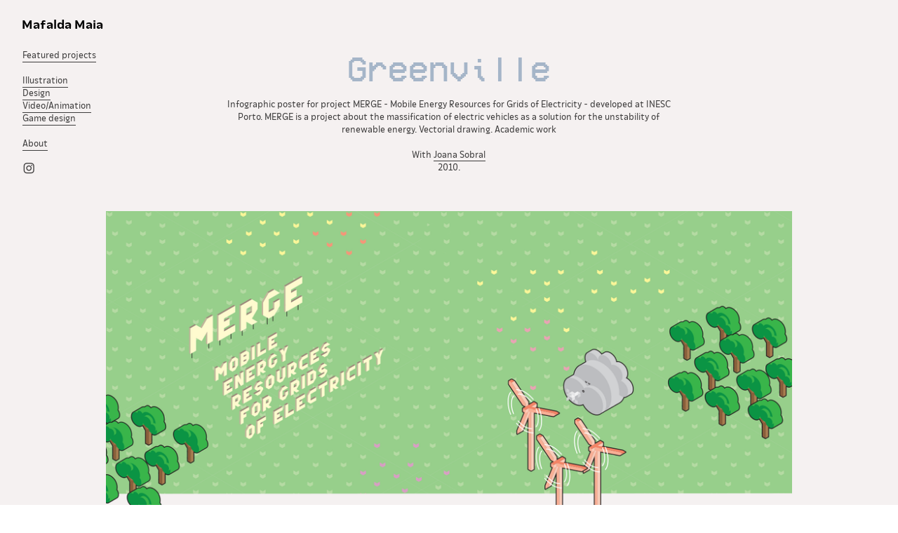

--- FILE ---
content_type: text/html; charset=UTF-8
request_url: https://mafaldamaia.com/Greenville
body_size: 24234
content:
<!DOCTYPE html>
<!-- 

        Running on cargo.site

-->
<html lang="en" data-predefined-style="true" data-css-presets="true" data-css-preset data-typography-preset>
	<head>
<script>
				var __cargo_context__ = 'live';
				var __cargo_js_ver__ = 'c=2120203202';
				var __cargo_maint__ = false;
				
				
			</script>
					<meta http-equiv="X-UA-Compatible" content="IE=edge,chrome=1">
		<meta http-equiv="Content-Type" content="text/html; charset=utf-8">
		<meta name="viewport" content="initial-scale=1.0, maximum-scale=1.0, user-scalable=no">
		
			<meta name="robots" content="index,follow">
		<title>Greenville — Mafalda Maia</title>
		<meta name="description" content="Greenville Infographic poster for project MERGE - Mobile Energy Resources for Grids of Electricity - developed at INESC Porto. MERGE is a project about the...">
				<meta name="twitter:card" content="summary_large_image">
		<meta name="twitter:title" content="Greenville — Mafalda Maia">
		<meta name="twitter:description" content="Greenville Infographic poster for project MERGE - Mobile Energy Resources for Grids of Electricity - developed at INESC Porto. MERGE is a project about the...">
		<meta name="twitter:image" content="https://freight.cargo.site/w/670/i/9080d526c8724430388632473121c56aff19a9bcadbd58b92e273bf94550f2b4/png cargo 2_o.png">
		<meta property="og:locale" content="en_US">
		<meta property="og:title" content="Greenville — Mafalda Maia">
		<meta property="og:description" content="Greenville Infographic poster for project MERGE - Mobile Energy Resources for Grids of Electricity - developed at INESC Porto. MERGE is a project about the...">
		<meta property="og:url" content="https://mafaldamaia.com/Greenville">
		<meta property="og:image" content="https://freight.cargo.site/w/670/i/9080d526c8724430388632473121c56aff19a9bcadbd58b92e273bf94550f2b4/png cargo 2_o.png">
		<meta property="og:type" content="website">

		<link rel="preconnect" href="https://static.cargo.site" crossorigin>
		<link rel="preconnect" href="https://freight.cargo.site" crossorigin>
				<link rel="preconnect" href="https://type.cargo.site" crossorigin>

		<!--<link rel="preload" href="https://static.cargo.site/assets/social/IconFont-Regular-0.9.3.woff2" as="font" type="font/woff" crossorigin>-->

		<meta name="p:domain_verify" content="4999b44fd85fb2c80a78716136fcc9dd"/>

		<link href="https://static.cargo.site/favicon/favicon.ico" rel="shortcut icon">
		<link href="https://mafaldamaia.com/rss" rel="alternate" type="application/rss+xml" title="Mafalda Maia feed">

		<link href="https://mafaldamaia.com/stylesheet?c=2120203202&1649228367" id="member_stylesheet" rel="stylesheet" type="text/css" />
<style id="">@font-face{font-family:Icons;src:url(https://static.cargo.site/assets/social/IconFont-Regular-0.9.3.woff2);unicode-range:U+E000-E15C,U+F0000,U+FE0E}@font-face{font-family:Icons;src:url(https://static.cargo.site/assets/social/IconFont-Regular-0.9.3.woff2);font-weight:240;unicode-range:U+E000-E15C,U+F0000,U+FE0E}@font-face{font-family:Icons;src:url(https://static.cargo.site/assets/social/IconFont-Regular-0.9.3.woff2);unicode-range:U+E000-E15C,U+F0000,U+FE0E;font-weight:400}@font-face{font-family:Icons;src:url(https://static.cargo.site/assets/social/IconFont-Regular-0.9.3.woff2);unicode-range:U+E000-E15C,U+F0000,U+FE0E;font-weight:600}@font-face{font-family:Icons;src:url(https://static.cargo.site/assets/social/IconFont-Regular-0.9.3.woff2);unicode-range:U+E000-E15C,U+F0000,U+FE0E;font-weight:800}@font-face{font-family:Icons;src:url(https://static.cargo.site/assets/social/IconFont-Regular-0.9.3.woff2);unicode-range:U+E000-E15C,U+F0000,U+FE0E;font-style:italic}@font-face{font-family:Icons;src:url(https://static.cargo.site/assets/social/IconFont-Regular-0.9.3.woff2);unicode-range:U+E000-E15C,U+F0000,U+FE0E;font-weight:200;font-style:italic}@font-face{font-family:Icons;src:url(https://static.cargo.site/assets/social/IconFont-Regular-0.9.3.woff2);unicode-range:U+E000-E15C,U+F0000,U+FE0E;font-weight:400;font-style:italic}@font-face{font-family:Icons;src:url(https://static.cargo.site/assets/social/IconFont-Regular-0.9.3.woff2);unicode-range:U+E000-E15C,U+F0000,U+FE0E;font-weight:600;font-style:italic}@font-face{font-family:Icons;src:url(https://static.cargo.site/assets/social/IconFont-Regular-0.9.3.woff2);unicode-range:U+E000-E15C,U+F0000,U+FE0E;font-weight:800;font-style:italic}body.iconfont-loading,body.iconfont-loading *{color:transparent!important}body{-moz-osx-font-smoothing:grayscale;-webkit-font-smoothing:antialiased;-webkit-text-size-adjust:none}body.no-scroll{overflow:hidden}/*!
 * Content
 */.page{word-wrap:break-word}:focus{outline:0}.pointer-events-none{pointer-events:none}.pointer-events-auto{pointer-events:auto}.pointer-events-none .page_content .audio-player,.pointer-events-none .page_content .shop_product,.pointer-events-none .page_content a,.pointer-events-none .page_content audio,.pointer-events-none .page_content button,.pointer-events-none .page_content details,.pointer-events-none .page_content iframe,.pointer-events-none .page_content img,.pointer-events-none .page_content input,.pointer-events-none .page_content video{pointer-events:auto}.pointer-events-none .page_content *>a,.pointer-events-none .page_content>a{position:relative}s *{text-transform:inherit}#toolset{position:fixed;bottom:10px;right:10px;z-index:8}.mobile #toolset,.template_site_inframe #toolset{display:none}#toolset a{display:block;height:24px;width:24px;margin:0;padding:0;text-decoration:none;background:rgba(0,0,0,.2)}#toolset a:hover{background:rgba(0,0,0,.8)}[data-adminview] #toolset a,[data-adminview] #toolset_admin a{background:rgba(0,0,0,.04);pointer-events:none;cursor:default}#toolset_admin a:active{background:rgba(0,0,0,.7)}#toolset_admin a svg>*{transform:scale(1.1) translate(0,-.5px);transform-origin:50% 50%}#toolset_admin a svg{pointer-events:none;width:100%!important;height:auto!important}#following-container{overflow:auto;-webkit-overflow-scrolling:touch}#following-container iframe{height:100%;width:100%;position:absolute;top:0;left:0;right:0;bottom:0}:root{--following-width:-400px;--following-animation-duration:450ms}@keyframes following-open{0%{transform:translateX(0)}100%{transform:translateX(var(--following-width))}}@keyframes following-open-inverse{0%{transform:translateX(0)}100%{transform:translateX(calc(-1 * var(--following-width)))}}@keyframes following-close{0%{transform:translateX(var(--following-width))}100%{transform:translateX(0)}}@keyframes following-close-inverse{0%{transform:translateX(calc(-1 * var(--following-width)))}100%{transform:translateX(0)}}body.animate-left{animation:following-open var(--following-animation-duration);animation-fill-mode:both;animation-timing-function:cubic-bezier(.24,1,.29,1)}#following-container.animate-left{animation:following-close-inverse var(--following-animation-duration);animation-fill-mode:both;animation-timing-function:cubic-bezier(.24,1,.29,1)}#following-container.animate-left #following-frame{animation:following-close var(--following-animation-duration);animation-fill-mode:both;animation-timing-function:cubic-bezier(.24,1,.29,1)}body.animate-right{animation:following-close var(--following-animation-duration);animation-fill-mode:both;animation-timing-function:cubic-bezier(.24,1,.29,1)}#following-container.animate-right{animation:following-open-inverse var(--following-animation-duration);animation-fill-mode:both;animation-timing-function:cubic-bezier(.24,1,.29,1)}#following-container.animate-right #following-frame{animation:following-open var(--following-animation-duration);animation-fill-mode:both;animation-timing-function:cubic-bezier(.24,1,.29,1)}.slick-slider{position:relative;display:block;-moz-box-sizing:border-box;box-sizing:border-box;-webkit-user-select:none;-moz-user-select:none;-ms-user-select:none;user-select:none;-webkit-touch-callout:none;-khtml-user-select:none;-ms-touch-action:pan-y;touch-action:pan-y;-webkit-tap-highlight-color:transparent}.slick-list{position:relative;display:block;overflow:hidden;margin:0;padding:0}.slick-list:focus{outline:0}.slick-list.dragging{cursor:pointer;cursor:hand}.slick-slider .slick-list,.slick-slider .slick-track{transform:translate3d(0,0,0);will-change:transform}.slick-track{position:relative;top:0;left:0;display:block}.slick-track:after,.slick-track:before{display:table;content:'';width:1px;height:1px;margin-top:-1px;margin-left:-1px}.slick-track:after{clear:both}.slick-loading .slick-track{visibility:hidden}.slick-slide{display:none;float:left;height:100%;min-height:1px}[dir=rtl] .slick-slide{float:right}.content .slick-slide img{display:inline-block}.content .slick-slide img:not(.image-zoom){cursor:pointer}.content .scrub .slick-list,.content .scrub .slick-slide img:not(.image-zoom){cursor:ew-resize}body.slideshow-scrub-dragging *{cursor:ew-resize!important}.content .slick-slide img:not([src]),.content .slick-slide img[src='']{width:100%;height:auto}.slick-slide.slick-loading img{display:none}.slick-slide.dragging img{pointer-events:none}.slick-initialized .slick-slide{display:block}.slick-loading .slick-slide{visibility:hidden}.slick-vertical .slick-slide{display:block;height:auto;border:1px solid transparent}.slick-arrow.slick-hidden{display:none}.slick-arrow{position:absolute;z-index:9;width:0;top:0;height:100%;cursor:pointer;will-change:opacity;-webkit-transition:opacity 333ms cubic-bezier(.4,0,.22,1);transition:opacity 333ms cubic-bezier(.4,0,.22,1)}.slick-arrow.hidden{opacity:0}.slick-arrow svg{position:absolute;width:36px;height:36px;top:0;left:0;right:0;bottom:0;margin:auto;transform:translate(.25px,.25px)}.slick-arrow svg.right-arrow{transform:translate(.25px,.25px) scaleX(-1)}.slick-arrow svg:active{opacity:.75}.slick-arrow svg .arrow-shape{fill:none!important;stroke:#fff;stroke-linecap:square}.slick-arrow svg .arrow-outline{fill:none!important;stroke-width:2.5px;stroke:rgba(0,0,0,.6);stroke-linecap:square}.slick-arrow.slick-next{right:0;text-align:right}.slick-next svg,.wallpaper-navigation .slick-next svg{margin-right:10px}.mobile .slick-next svg{margin-right:10px}.slick-arrow.slick-prev{text-align:left}.slick-prev svg,.wallpaper-navigation .slick-prev svg{margin-left:10px}.mobile .slick-prev svg{margin-left:10px}.loading_animation{display:none;vertical-align:middle;z-index:15;line-height:0;pointer-events:none;border-radius:100%}.loading_animation.hidden{display:none}.loading_animation.pulsing{opacity:0;display:inline-block;animation-delay:.1s;-webkit-animation-delay:.1s;-moz-animation-delay:.1s;animation-duration:12s;animation-iteration-count:infinite;animation:fade-pulse-in .5s ease-in-out;-moz-animation:fade-pulse-in .5s ease-in-out;-webkit-animation:fade-pulse-in .5s ease-in-out;-webkit-animation-fill-mode:forwards;-moz-animation-fill-mode:forwards;animation-fill-mode:forwards}.loading_animation.pulsing.no-delay{animation-delay:0s;-webkit-animation-delay:0s;-moz-animation-delay:0s}.loading_animation div{border-radius:100%}.loading_animation div svg{max-width:100%;height:auto}.loading_animation div,.loading_animation div svg{width:20px;height:20px}.loading_animation.full-width svg{width:100%;height:auto}.loading_animation.full-width.big svg{width:100px;height:100px}.loading_animation div svg>*{fill:#ccc}.loading_animation div{-webkit-animation:spin-loading 12s ease-out;-webkit-animation-iteration-count:infinite;-moz-animation:spin-loading 12s ease-out;-moz-animation-iteration-count:infinite;animation:spin-loading 12s ease-out;animation-iteration-count:infinite}.loading_animation.hidden{display:none}[data-backdrop] .loading_animation{position:absolute;top:15px;left:15px;z-index:99}.loading_animation.position-absolute.middle{top:calc(50% - 10px);left:calc(50% - 10px)}.loading_animation.position-absolute.topleft{top:0;left:0}.loading_animation.position-absolute.middleright{top:calc(50% - 10px);right:1rem}.loading_animation.position-absolute.middleleft{top:calc(50% - 10px);left:1rem}.loading_animation.gray div svg>*{fill:#999}.loading_animation.gray-dark div svg>*{fill:#666}.loading_animation.gray-darker div svg>*{fill:#555}.loading_animation.gray-light div svg>*{fill:#ccc}.loading_animation.white div svg>*{fill:rgba(255,255,255,.85)}.loading_animation.blue div svg>*{fill:#698fff}.loading_animation.inline{display:inline-block;margin-bottom:.5ex}.loading_animation.inline.left{margin-right:.5ex}@-webkit-keyframes fade-pulse-in{0%{opacity:0}50%{opacity:.5}100%{opacity:1}}@-moz-keyframes fade-pulse-in{0%{opacity:0}50%{opacity:.5}100%{opacity:1}}@keyframes fade-pulse-in{0%{opacity:0}50%{opacity:.5}100%{opacity:1}}@-webkit-keyframes pulsate{0%{opacity:1}50%{opacity:0}100%{opacity:1}}@-moz-keyframes pulsate{0%{opacity:1}50%{opacity:0}100%{opacity:1}}@keyframes pulsate{0%{opacity:1}50%{opacity:0}100%{opacity:1}}@-webkit-keyframes spin-loading{0%{transform:rotate(0)}9%{transform:rotate(1050deg)}18%{transform:rotate(-1090deg)}20%{transform:rotate(-1080deg)}23%{transform:rotate(-1080deg)}28%{transform:rotate(-1095deg)}29%{transform:rotate(-1065deg)}34%{transform:rotate(-1080deg)}35%{transform:rotate(-1050deg)}40%{transform:rotate(-1065deg)}41%{transform:rotate(-1035deg)}44%{transform:rotate(-1035deg)}47%{transform:rotate(-2160deg)}50%{transform:rotate(-2160deg)}56%{transform:rotate(45deg)}60%{transform:rotate(45deg)}80%{transform:rotate(6120deg)}100%{transform:rotate(0)}}@keyframes spin-loading{0%{transform:rotate(0)}9%{transform:rotate(1050deg)}18%{transform:rotate(-1090deg)}20%{transform:rotate(-1080deg)}23%{transform:rotate(-1080deg)}28%{transform:rotate(-1095deg)}29%{transform:rotate(-1065deg)}34%{transform:rotate(-1080deg)}35%{transform:rotate(-1050deg)}40%{transform:rotate(-1065deg)}41%{transform:rotate(-1035deg)}44%{transform:rotate(-1035deg)}47%{transform:rotate(-2160deg)}50%{transform:rotate(-2160deg)}56%{transform:rotate(45deg)}60%{transform:rotate(45deg)}80%{transform:rotate(6120deg)}100%{transform:rotate(0)}}[grid-row]{align-items:flex-start;box-sizing:border-box;display:-webkit-box;display:-webkit-flex;display:-ms-flexbox;display:flex;-webkit-flex-wrap:wrap;-ms-flex-wrap:wrap;flex-wrap:wrap}[grid-col]{box-sizing:border-box}[grid-row] [grid-col].empty:after{content:"\0000A0";cursor:text}body.mobile[data-adminview=content-editproject] [grid-row] [grid-col].empty:after{display:none}[grid-col=auto]{-webkit-box-flex:1;-webkit-flex:1;-ms-flex:1;flex:1}[grid-col=x12]{width:100%}[grid-col=x11]{width:50%}[grid-col=x10]{width:33.33%}[grid-col=x9]{width:25%}[grid-col=x8]{width:20%}[grid-col=x7]{width:16.666666667%}[grid-col=x6]{width:14.285714286%}[grid-col=x5]{width:12.5%}[grid-col=x4]{width:11.111111111%}[grid-col=x3]{width:10%}[grid-col=x2]{width:9.090909091%}[grid-col=x1]{width:8.333333333%}[grid-col="1"]{width:8.33333%}[grid-col="2"]{width:16.66667%}[grid-col="3"]{width:25%}[grid-col="4"]{width:33.33333%}[grid-col="5"]{width:41.66667%}[grid-col="6"]{width:50%}[grid-col="7"]{width:58.33333%}[grid-col="8"]{width:66.66667%}[grid-col="9"]{width:75%}[grid-col="10"]{width:83.33333%}[grid-col="11"]{width:91.66667%}[grid-col="12"]{width:100%}body.mobile [grid-responsive] [grid-col]{width:100%;-webkit-box-flex:none;-webkit-flex:none;-ms-flex:none;flex:none}[data-ce-host=true][contenteditable=true] [grid-pad]{pointer-events:none}[data-ce-host=true][contenteditable=true] [grid-pad]>*{pointer-events:auto}[grid-pad="0"]{padding:0}[grid-pad="0.25"]{padding:.125rem}[grid-pad="0.5"]{padding:.25rem}[grid-pad="0.75"]{padding:.375rem}[grid-pad="1"]{padding:.5rem}[grid-pad="1.25"]{padding:.625rem}[grid-pad="1.5"]{padding:.75rem}[grid-pad="1.75"]{padding:.875rem}[grid-pad="2"]{padding:1rem}[grid-pad="2.5"]{padding:1.25rem}[grid-pad="3"]{padding:1.5rem}[grid-pad="3.5"]{padding:1.75rem}[grid-pad="4"]{padding:2rem}[grid-pad="5"]{padding:2.5rem}[grid-pad="6"]{padding:3rem}[grid-pad="7"]{padding:3.5rem}[grid-pad="8"]{padding:4rem}[grid-pad="9"]{padding:4.5rem}[grid-pad="10"]{padding:5rem}[grid-gutter="0"]{margin:0}[grid-gutter="0.5"]{margin:-.25rem}[grid-gutter="1"]{margin:-.5rem}[grid-gutter="1.5"]{margin:-.75rem}[grid-gutter="2"]{margin:-1rem}[grid-gutter="2.5"]{margin:-1.25rem}[grid-gutter="3"]{margin:-1.5rem}[grid-gutter="3.5"]{margin:-1.75rem}[grid-gutter="4"]{margin:-2rem}[grid-gutter="5"]{margin:-2.5rem}[grid-gutter="6"]{margin:-3rem}[grid-gutter="7"]{margin:-3.5rem}[grid-gutter="8"]{margin:-4rem}[grid-gutter="10"]{margin:-5rem}[grid-gutter="12"]{margin:-6rem}[grid-gutter="14"]{margin:-7rem}[grid-gutter="16"]{margin:-8rem}[grid-gutter="18"]{margin:-9rem}[grid-gutter="20"]{margin:-10rem}small{max-width:100%;text-decoration:inherit}img:not([src]),img[src='']{outline:1px solid rgba(177,177,177,.4);outline-offset:-1px;content:url([data-uri])}img.image-zoom{cursor:-webkit-zoom-in;cursor:-moz-zoom-in;cursor:zoom-in}#imprimatur{color:#333;font-size:10px;font-family:-apple-system,BlinkMacSystemFont,"Segoe UI",Roboto,Oxygen,Ubuntu,Cantarell,"Open Sans","Helvetica Neue",sans-serif,"Sans Serif",Icons;/*!System*/position:fixed;opacity:.3;right:-28px;bottom:160px;transform:rotate(270deg);-ms-transform:rotate(270deg);-webkit-transform:rotate(270deg);z-index:8;text-transform:uppercase;color:#999;opacity:.5;padding-bottom:2px;text-decoration:none}.mobile #imprimatur{display:none}bodycopy cargo-link a{font-family:-apple-system,BlinkMacSystemFont,"Segoe UI",Roboto,Oxygen,Ubuntu,Cantarell,"Open Sans","Helvetica Neue",sans-serif,"Sans Serif",Icons;/*!System*/font-size:12px;font-style:normal;font-weight:400;transform:rotate(270deg);text-decoration:none;position:fixed!important;right:-27px;bottom:100px;text-decoration:none;letter-spacing:normal;background:0 0;border:0;border-bottom:0;outline:0}/*! PhotoSwipe Default UI CSS by Dmitry Semenov | photoswipe.com | MIT license */.pswp--has_mouse .pswp__button--arrow--left,.pswp--has_mouse .pswp__button--arrow--right,.pswp__ui{visibility:visible}.pswp--minimal--dark .pswp__top-bar,.pswp__button{background:0 0}.pswp,.pswp__bg,.pswp__container,.pswp__img--placeholder,.pswp__zoom-wrap,.quick-view-navigation{-webkit-backface-visibility:hidden}.pswp__button{cursor:pointer;opacity:1;-webkit-appearance:none;transition:opacity .2s;-webkit-box-shadow:none;box-shadow:none}.pswp__button-close>svg{top:10px;right:10px;margin-left:auto}.pswp--touch .quick-view-navigation{display:none}.pswp__ui{-webkit-font-smoothing:auto;opacity:1;z-index:1550}.quick-view-navigation{will-change:opacity;-webkit-transition:opacity 333ms cubic-bezier(.4,0,.22,1);transition:opacity 333ms cubic-bezier(.4,0,.22,1)}.quick-view-navigation .pswp__group .pswp__button{pointer-events:auto}.pswp__button>svg{position:absolute;width:36px;height:36px}.quick-view-navigation .pswp__group:active svg{opacity:.75}.pswp__button svg .shape-shape{fill:#fff}.pswp__button svg .shape-outline{fill:#000}.pswp__button-prev>svg{top:0;bottom:0;left:10px;margin:auto}.pswp__button-next>svg{top:0;bottom:0;right:10px;margin:auto}.quick-view-navigation .pswp__group .pswp__button-prev{position:absolute;left:0;top:0;width:0;height:100%}.quick-view-navigation .pswp__group .pswp__button-next{position:absolute;right:0;top:0;width:0;height:100%}.quick-view-navigation .close-button,.quick-view-navigation .left-arrow,.quick-view-navigation .right-arrow{transform:translate(.25px,.25px)}.quick-view-navigation .right-arrow{transform:translate(.25px,.25px) scaleX(-1)}.pswp__button svg .shape-outline{fill:transparent!important;stroke:#000;stroke-width:2.5px;stroke-linecap:square}.pswp__button svg .shape-shape{fill:transparent!important;stroke:#fff;stroke-width:1.5px;stroke-linecap:square}.pswp__bg,.pswp__scroll-wrap,.pswp__zoom-wrap{width:100%;position:absolute}.quick-view-navigation .pswp__group .pswp__button-close{margin:0}.pswp__container,.pswp__item,.pswp__zoom-wrap{right:0;bottom:0;top:0;position:absolute;left:0}.pswp__ui--hidden .pswp__button{opacity:.001}.pswp__ui--hidden .pswp__button,.pswp__ui--hidden .pswp__button *{pointer-events:none}.pswp .pswp__ui.pswp__ui--displaynone{display:none}.pswp__element--disabled{display:none!important}/*! PhotoSwipe main CSS by Dmitry Semenov | photoswipe.com | MIT license */.pswp{position:fixed;display:none;height:100%;width:100%;top:0;left:0;right:0;bottom:0;margin:auto;-ms-touch-action:none;touch-action:none;z-index:9999999;-webkit-text-size-adjust:100%;line-height:initial;letter-spacing:initial;outline:0}.pswp img{max-width:none}.pswp--zoom-disabled .pswp__img{cursor:default!important}.pswp--animate_opacity{opacity:.001;will-change:opacity;-webkit-transition:opacity 333ms cubic-bezier(.4,0,.22,1);transition:opacity 333ms cubic-bezier(.4,0,.22,1)}.pswp--open{display:block}.pswp--zoom-allowed .pswp__img{cursor:-webkit-zoom-in;cursor:-moz-zoom-in;cursor:zoom-in}.pswp--zoomed-in .pswp__img{cursor:-webkit-grab;cursor:-moz-grab;cursor:grab}.pswp--dragging .pswp__img{cursor:-webkit-grabbing;cursor:-moz-grabbing;cursor:grabbing}.pswp__bg{left:0;top:0;height:100%;opacity:0;transform:translateZ(0);will-change:opacity}.pswp__scroll-wrap{left:0;top:0;height:100%}.pswp__container,.pswp__zoom-wrap{-ms-touch-action:none;touch-action:none}.pswp__container,.pswp__img{-webkit-user-select:none;-moz-user-select:none;-ms-user-select:none;user-select:none;-webkit-tap-highlight-color:transparent;-webkit-touch-callout:none}.pswp__zoom-wrap{-webkit-transform-origin:left top;-ms-transform-origin:left top;transform-origin:left top;-webkit-transition:-webkit-transform 222ms cubic-bezier(.4,0,.22,1);transition:transform 222ms cubic-bezier(.4,0,.22,1)}.pswp__bg{-webkit-transition:opacity 222ms cubic-bezier(.4,0,.22,1);transition:opacity 222ms cubic-bezier(.4,0,.22,1)}.pswp--animated-in .pswp__bg,.pswp--animated-in .pswp__zoom-wrap{-webkit-transition:none;transition:none}.pswp--hide-overflow .pswp__scroll-wrap,.pswp--hide-overflow.pswp{overflow:hidden}.pswp__img{position:absolute;width:auto;height:auto;top:0;left:0}.pswp__img--placeholder--blank{background:#222}.pswp--ie .pswp__img{width:100%!important;height:auto!important;left:0;top:0}.pswp__ui--idle{opacity:0}.pswp__error-msg{position:absolute;left:0;top:50%;width:100%;text-align:center;font-size:14px;line-height:16px;margin-top:-8px;color:#ccc}.pswp__error-msg a{color:#ccc;text-decoration:underline}.pswp__error-msg{font-family:-apple-system,BlinkMacSystemFont,"Segoe UI",Roboto,Oxygen,Ubuntu,Cantarell,"Open Sans","Helvetica Neue",sans-serif}.quick-view.mouse-down .iframe-item{pointer-events:none!important}.quick-view-caption-positioner{pointer-events:none;width:100%;height:100%}.quick-view-caption-wrapper{margin:auto;position:absolute;bottom:0;left:0;right:0}.quick-view-horizontal-align-left .quick-view-caption-wrapper{margin-left:0}.quick-view-horizontal-align-right .quick-view-caption-wrapper{margin-right:0}[data-quick-view-caption]{transition:.1s opacity ease-in-out;position:absolute;bottom:0;left:0;right:0}.quick-view-horizontal-align-left [data-quick-view-caption]{text-align:left}.quick-view-horizontal-align-right [data-quick-view-caption]{text-align:right}.quick-view-caption{transition:.1s opacity ease-in-out}.quick-view-caption>*{display:inline-block}.quick-view-caption *{pointer-events:auto}.quick-view-caption.hidden{opacity:0}.shop_product .dropdown_wrapper{flex:0 0 100%;position:relative}.shop_product select{appearance:none;-moz-appearance:none;-webkit-appearance:none;outline:0;-webkit-font-smoothing:antialiased;-moz-osx-font-smoothing:grayscale;cursor:pointer;border-radius:0;white-space:nowrap;overflow:hidden!important;text-overflow:ellipsis}.shop_product select.dropdown::-ms-expand{display:none}.shop_product a{cursor:pointer;border-bottom:none;text-decoration:none}.shop_product a.out-of-stock{pointer-events:none}body.audio-player-dragging *{cursor:ew-resize!important}.audio-player{display:inline-flex;flex:1 0 calc(100% - 2px);width:calc(100% - 2px)}.audio-player .button{height:100%;flex:0 0 3.3rem;display:flex}.audio-player .separator{left:3.3rem;height:100%}.audio-player .buffer{width:0%;height:100%;transition:left .3s linear,width .3s linear}.audio-player.seeking .buffer{transition:left 0s,width 0s}.audio-player.seeking{user-select:none;-webkit-user-select:none;cursor:ew-resize}.audio-player.seeking *{user-select:none;-webkit-user-select:none;cursor:ew-resize}.audio-player .bar{overflow:hidden;display:flex;justify-content:space-between;align-content:center;flex-grow:1}.audio-player .progress{width:0%;height:100%;transition:width .3s linear}.audio-player.seeking .progress{transition:width 0s}.audio-player .pause,.audio-player .play{cursor:pointer;height:100%}.audio-player .note-icon{margin:auto 0;order:2;flex:0 1 auto}.audio-player .title{white-space:nowrap;overflow:hidden;text-overflow:ellipsis;pointer-events:none;user-select:none;padding:.5rem 0 .5rem 1rem;margin:auto auto auto 0;flex:0 3 auto;min-width:0;width:100%}.audio-player .total-time{flex:0 1 auto;margin:auto 0}.audio-player .current-time,.audio-player .play-text{flex:0 1 auto;margin:auto 0}.audio-player .stream-anim{user-select:none;margin:auto auto auto 0}.audio-player .stream-anim span{display:inline-block}.audio-player .buffer,.audio-player .current-time,.audio-player .note-svg,.audio-player .play-text,.audio-player .separator,.audio-player .total-time{user-select:none;pointer-events:none}.audio-player .buffer,.audio-player .play-text,.audio-player .progress{position:absolute}.audio-player,.audio-player .bar,.audio-player .button,.audio-player .current-time,.audio-player .note-icon,.audio-player .pause,.audio-player .play,.audio-player .total-time{position:relative}body.mobile .audio-player,body.mobile .audio-player *{-webkit-touch-callout:none}#standalone-admin-frame{border:0;width:400px;position:absolute;right:0;top:0;height:100vh;z-index:99}body[standalone-admin=true] #standalone-admin-frame{transform:translate(0,0)}body[standalone-admin=true] .main_container{width:calc(100% - 400px)}body[standalone-admin=false] #standalone-admin-frame{transform:translate(100%,0)}body[standalone-admin=false] .main_container{width:100%}.toggle_standaloneAdmin{position:fixed;top:0;right:400px;height:40px;width:40px;z-index:999;cursor:pointer;background-color:rgba(0,0,0,.4)}.toggle_standaloneAdmin:active{opacity:.7}body[standalone-admin=false] .toggle_standaloneAdmin{right:0}.toggle_standaloneAdmin *{color:#fff;fill:#fff}.toggle_standaloneAdmin svg{padding:6px;width:100%;height:100%;opacity:.85}body[standalone-admin=false] .toggle_standaloneAdmin #close,body[standalone-admin=true] .toggle_standaloneAdmin #backdropsettings{display:none}.toggle_standaloneAdmin>div{width:100%;height:100%}#admin_toggle_button{position:fixed;top:50%;transform:translate(0,-50%);right:400px;height:36px;width:12px;z-index:999;cursor:pointer;background-color:rgba(0,0,0,.09);padding-left:2px;margin-right:5px}#admin_toggle_button .bar{content:'';background:rgba(0,0,0,.09);position:fixed;width:5px;bottom:0;top:0;z-index:10}#admin_toggle_button:active{background:rgba(0,0,0,.065)}#admin_toggle_button *{color:#fff;fill:#fff}#admin_toggle_button svg{padding:0;width:16px;height:36px;margin-left:1px;opacity:1}#admin_toggle_button svg *{fill:#fff;opacity:1}#admin_toggle_button[data-state=closed] .toggle_admin_close{display:none}#admin_toggle_button[data-state=closed],#admin_toggle_button[data-state=closed] .toggle_admin_open{width:20px;cursor:pointer;margin:0}#admin_toggle_button[data-state=closed] svg{margin-left:2px}#admin_toggle_button[data-state=open] .toggle_admin_open{display:none}select,select *{text-rendering:auto!important}b b{font-weight:inherit}*{-webkit-box-sizing:border-box;-moz-box-sizing:border-box;box-sizing:border-box}customhtml>*{position:relative;z-index:10}body,html{min-height:100vh;margin:0;padding:0}html{touch-action:manipulation;position:relative;background-color:#fff}.main_container{min-height:100vh;width:100%;overflow:hidden}.container{display:-webkit-box;display:-webkit-flex;display:-moz-box;display:-ms-flexbox;display:flex;-webkit-flex-wrap:wrap;-moz-flex-wrap:wrap;-ms-flex-wrap:wrap;flex-wrap:wrap;max-width:100%;width:100%;overflow:visible}.container{align-items:flex-start;-webkit-align-items:flex-start}.page{z-index:2}.page ul li>text-limit{display:block}.content,.content_container,.pinned{-webkit-flex:1 0 auto;-moz-flex:1 0 auto;-ms-flex:1 0 auto;flex:1 0 auto;max-width:100%}.content_container{width:100%}.content_container.full_height{min-height:100vh}.page_background{position:absolute;top:0;left:0;width:100%;height:100%}.page_container{position:relative;overflow:visible;width:100%}.backdrop{position:absolute;top:0;z-index:1;width:100%;height:100%;max-height:100vh}.backdrop>div{position:absolute;top:0;left:0;width:100%;height:100%;-webkit-backface-visibility:hidden;backface-visibility:hidden;transform:translate3d(0,0,0);contain:strict}[data-backdrop].backdrop>div[data-overflowing]{max-height:100vh;position:absolute;top:0;left:0}body.mobile [split-responsive]{display:flex;flex-direction:column}body.mobile [split-responsive] .container{width:100%;order:2}body.mobile [split-responsive] .backdrop{position:relative;height:50vh;width:100%;order:1}body.mobile [split-responsive] [data-auxiliary].backdrop{position:absolute;height:50vh;width:100%;order:1}.page{position:relative;z-index:2}img[data-align=left]{float:left}img[data-align=right]{float:right}[data-rotation]{transform-origin:center center}.content .page_content:not([contenteditable=true]) [data-draggable]{pointer-events:auto!important;backface-visibility:hidden}.preserve-3d{-moz-transform-style:preserve-3d;transform-style:preserve-3d}.content .page_content:not([contenteditable=true]) [data-draggable] iframe{pointer-events:none!important}.dragging-active iframe{pointer-events:none!important}.content .page_content:not([contenteditable=true]) [data-draggable]:active{opacity:1}.content .scroll-transition-fade{transition:transform 1s ease-in-out,opacity .8s ease-in-out}.content .scroll-transition-fade.below-viewport{opacity:0;transform:translateY(40px)}.mobile.full_width .page_container:not([split-layout]) .container_width{width:100%}[data-view=pinned_bottom] .bottom_pin_invisibility{visibility:hidden}.pinned{position:relative;width:100%}.pinned .page_container.accommodate:not(.fixed):not(.overlay){z-index:2}.pinned .page_container.overlay{position:absolute;z-index:4}.pinned .page_container.overlay.fixed{position:fixed}.pinned .page_container.overlay.fixed .page{max-height:100vh;-webkit-overflow-scrolling:touch}.pinned .page_container.overlay.fixed .page.allow-scroll{overflow-y:auto;overflow-x:hidden}.pinned .page_container.overlay.fixed .page.allow-scroll{align-items:flex-start;-webkit-align-items:flex-start}.pinned .page_container .page.allow-scroll::-webkit-scrollbar{width:0;background:0 0;display:none}.pinned.pinned_top .page_container.overlay{left:0;top:0}.pinned.pinned_bottom .page_container.overlay{left:0;bottom:0}div[data-container=set]:empty{margin-top:1px}.thumbnails{position:relative;z-index:1}[thumbnails=grid]{align-items:baseline}[thumbnails=justify] .thumbnail{box-sizing:content-box}[thumbnails][data-padding-zero] .thumbnail{margin-bottom:-1px}[thumbnails=montessori] .thumbnail{pointer-events:auto;position:absolute}[thumbnails] .thumbnail>a{display:block;text-decoration:none}[thumbnails=montessori]{height:0}[thumbnails][data-resizing],[thumbnails][data-resizing] *{cursor:nwse-resize}[thumbnails] .thumbnail .resize-handle{cursor:nwse-resize;width:26px;height:26px;padding:5px;position:absolute;opacity:.75;right:-1px;bottom:-1px;z-index:100}[thumbnails][data-resizing] .resize-handle{display:none}[thumbnails] .thumbnail .resize-handle svg{position:absolute;top:0;left:0}[thumbnails] .thumbnail .resize-handle:hover{opacity:1}[data-can-move].thumbnail .resize-handle svg .resize_path_outline{fill:#fff}[data-can-move].thumbnail .resize-handle svg .resize_path{fill:#000}[thumbnails=montessori] .thumbnail_sizer{height:0;width:100%;position:relative;padding-bottom:100%;pointer-events:none}[thumbnails] .thumbnail img{display:block;min-height:3px;margin-bottom:0}[thumbnails] .thumbnail img:not([src]),img[src=""]{margin:0!important;width:100%;min-height:3px;height:100%!important;position:absolute}[aspect-ratio="1x1"].thumb_image{height:0;padding-bottom:100%;overflow:hidden}[aspect-ratio="4x3"].thumb_image{height:0;padding-bottom:75%;overflow:hidden}[aspect-ratio="16x9"].thumb_image{height:0;padding-bottom:56.25%;overflow:hidden}[thumbnails] .thumb_image{width:100%;position:relative}[thumbnails][thumbnail-vertical-align=top]{align-items:flex-start}[thumbnails][thumbnail-vertical-align=middle]{align-items:center}[thumbnails][thumbnail-vertical-align=bottom]{align-items:baseline}[thumbnails][thumbnail-horizontal-align=left]{justify-content:flex-start}[thumbnails][thumbnail-horizontal-align=middle]{justify-content:center}[thumbnails][thumbnail-horizontal-align=right]{justify-content:flex-end}.thumb_image.default_image>svg{position:absolute;top:0;left:0;bottom:0;right:0;width:100%;height:100%}.thumb_image.default_image{outline:1px solid #ccc;outline-offset:-1px;position:relative}.mobile.full_width [data-view=Thumbnail] .thumbnails_width{width:100%}.content [data-draggable] a:active,.content [data-draggable] img:active{opacity:initial}.content .draggable-dragging{opacity:initial}[data-draggable].draggable_visible{visibility:visible}[data-draggable].draggable_hidden{visibility:hidden}.gallery_card [data-draggable],.marquee [data-draggable]{visibility:inherit}[data-draggable]{visibility:visible;background-color:rgba(0,0,0,.003)}#site_menu_panel_container .image-gallery:not(.initialized){height:0;padding-bottom:100%;min-height:initial}.image-gallery:not(.initialized){min-height:100vh;visibility:hidden;width:100%}.image-gallery .gallery_card img{display:block;width:100%;height:auto}.image-gallery .gallery_card{transform-origin:center}.image-gallery .gallery_card.dragging{opacity:.1;transform:initial!important}.image-gallery:not([image-gallery=slideshow]) .gallery_card iframe:only-child,.image-gallery:not([image-gallery=slideshow]) .gallery_card video:only-child{width:100%;height:100%;top:0;left:0;position:absolute}.image-gallery[image-gallery=slideshow] .gallery_card video[muted][autoplay]:not([controls]),.image-gallery[image-gallery=slideshow] .gallery_card video[muted][data-autoplay]:not([controls]){pointer-events:none}.image-gallery [image-gallery-pad="0"] video:only-child{object-fit:cover;height:calc(100% + 1px)}div.image-gallery>a,div.image-gallery>iframe,div.image-gallery>img,div.image-gallery>video{display:none}[image-gallery-row]{align-items:flex-start;box-sizing:border-box;display:-webkit-box;display:-webkit-flex;display:-ms-flexbox;display:flex;-webkit-flex-wrap:wrap;-ms-flex-wrap:wrap;flex-wrap:wrap}.image-gallery .gallery_card_image{width:100%;position:relative}[data-predefined-style=true] .image-gallery a.gallery_card{display:block;border:none}[image-gallery-col]{box-sizing:border-box}[image-gallery-col=x12]{width:100%}[image-gallery-col=x11]{width:50%}[image-gallery-col=x10]{width:33.33%}[image-gallery-col=x9]{width:25%}[image-gallery-col=x8]{width:20%}[image-gallery-col=x7]{width:16.666666667%}[image-gallery-col=x6]{width:14.285714286%}[image-gallery-col=x5]{width:12.5%}[image-gallery-col=x4]{width:11.111111111%}[image-gallery-col=x3]{width:10%}[image-gallery-col=x2]{width:9.090909091%}[image-gallery-col=x1]{width:8.333333333%}.content .page_content [image-gallery-pad].image-gallery{pointer-events:none}.content .page_content [image-gallery-pad].image-gallery .gallery_card_image>*,.content .page_content [image-gallery-pad].image-gallery .gallery_image_caption{pointer-events:auto}.content .page_content [image-gallery-pad="0"]{padding:0}.content .page_content [image-gallery-pad="0.25"]{padding:.125rem}.content .page_content [image-gallery-pad="0.5"]{padding:.25rem}.content .page_content [image-gallery-pad="0.75"]{padding:.375rem}.content .page_content [image-gallery-pad="1"]{padding:.5rem}.content .page_content [image-gallery-pad="1.25"]{padding:.625rem}.content .page_content [image-gallery-pad="1.5"]{padding:.75rem}.content .page_content [image-gallery-pad="1.75"]{padding:.875rem}.content .page_content [image-gallery-pad="2"]{padding:1rem}.content .page_content [image-gallery-pad="2.5"]{padding:1.25rem}.content .page_content [image-gallery-pad="3"]{padding:1.5rem}.content .page_content [image-gallery-pad="3.5"]{padding:1.75rem}.content .page_content [image-gallery-pad="4"]{padding:2rem}.content .page_content [image-gallery-pad="5"]{padding:2.5rem}.content .page_content [image-gallery-pad="6"]{padding:3rem}.content .page_content [image-gallery-pad="7"]{padding:3.5rem}.content .page_content [image-gallery-pad="8"]{padding:4rem}.content .page_content [image-gallery-pad="9"]{padding:4.5rem}.content .page_content [image-gallery-pad="10"]{padding:5rem}.content .page_content [image-gallery-gutter="0"]{margin:0}.content .page_content [image-gallery-gutter="0.5"]{margin:-.25rem}.content .page_content [image-gallery-gutter="1"]{margin:-.5rem}.content .page_content [image-gallery-gutter="1.5"]{margin:-.75rem}.content .page_content [image-gallery-gutter="2"]{margin:-1rem}.content .page_content [image-gallery-gutter="2.5"]{margin:-1.25rem}.content .page_content [image-gallery-gutter="3"]{margin:-1.5rem}.content .page_content [image-gallery-gutter="3.5"]{margin:-1.75rem}.content .page_content [image-gallery-gutter="4"]{margin:-2rem}.content .page_content [image-gallery-gutter="5"]{margin:-2.5rem}.content .page_content [image-gallery-gutter="6"]{margin:-3rem}.content .page_content [image-gallery-gutter="7"]{margin:-3.5rem}.content .page_content [image-gallery-gutter="8"]{margin:-4rem}.content .page_content [image-gallery-gutter="10"]{margin:-5rem}.content .page_content [image-gallery-gutter="12"]{margin:-6rem}.content .page_content [image-gallery-gutter="14"]{margin:-7rem}.content .page_content [image-gallery-gutter="16"]{margin:-8rem}.content .page_content [image-gallery-gutter="18"]{margin:-9rem}.content .page_content [image-gallery-gutter="20"]{margin:-10rem}[image-gallery=slideshow]:not(.initialized)>*{min-height:1px;opacity:0;min-width:100%}[image-gallery=slideshow][data-constrained-by=height] [image-gallery-vertical-align].slick-track{align-items:flex-start}[image-gallery=slideshow] img.image-zoom:active{opacity:initial}[image-gallery=slideshow].slick-initialized .gallery_card{pointer-events:none}[image-gallery=slideshow].slick-initialized .gallery_card.slick-current{pointer-events:auto}[image-gallery=slideshow] .gallery_card:not(.has_caption){line-height:0}.content .page_content [image-gallery=slideshow].image-gallery>*{pointer-events:auto}.content [image-gallery=slideshow].image-gallery.slick-initialized .gallery_card{overflow:hidden;margin:0;display:flex;flex-flow:row wrap;flex-shrink:0}.content [image-gallery=slideshow].image-gallery.slick-initialized .gallery_card.slick-current{overflow:visible}[image-gallery=slideshow] .gallery_image_caption{opacity:1;transition:opacity .3s;-webkit-transition:opacity .3s;width:100%;margin-left:auto;margin-right:auto;clear:both}[image-gallery-horizontal-align=left] .gallery_image_caption{text-align:left}[image-gallery-horizontal-align=middle] .gallery_image_caption{text-align:center}[image-gallery-horizontal-align=right] .gallery_image_caption{text-align:right}[image-gallery=slideshow][data-slideshow-in-transition] .gallery_image_caption{opacity:0;transition:opacity .3s;-webkit-transition:opacity .3s}[image-gallery=slideshow] .gallery_card_image{width:initial;margin:0;display:inline-block}[image-gallery=slideshow] .gallery_card img{margin:0;display:block}[image-gallery=slideshow][data-exploded]{align-items:flex-start;box-sizing:border-box;display:-webkit-box;display:-webkit-flex;display:-ms-flexbox;display:flex;-webkit-flex-wrap:wrap;-ms-flex-wrap:wrap;flex-wrap:wrap;justify-content:flex-start;align-content:flex-start}[image-gallery=slideshow][data-exploded] .gallery_card{padding:1rem;width:16.666%}[image-gallery=slideshow][data-exploded] .gallery_card_image{height:0;display:block;width:100%}[image-gallery=grid]{align-items:baseline}[image-gallery=grid] .gallery_card.has_caption .gallery_card_image{display:block}[image-gallery=grid] [image-gallery-pad="0"].gallery_card{margin-bottom:-1px}[image-gallery=grid] .gallery_card img{margin:0}[image-gallery=columns] .gallery_card img{margin:0}[image-gallery=justify]{align-items:flex-start}[image-gallery=justify] .gallery_card img{margin:0}[image-gallery=montessori][image-gallery-row]{display:block}[image-gallery=montessori] a.gallery_card,[image-gallery=montessori] div.gallery_card{position:absolute;pointer-events:auto}[image-gallery=montessori][data-can-move] .gallery_card,[image-gallery=montessori][data-can-move] .gallery_card .gallery_card_image,[image-gallery=montessori][data-can-move] .gallery_card .gallery_card_image>*{cursor:move}[image-gallery=montessori]{position:relative;height:0}[image-gallery=freeform] .gallery_card{position:relative}[image-gallery=freeform] [image-gallery-pad="0"].gallery_card{margin-bottom:-1px}[image-gallery-vertical-align]{display:flex;flex-flow:row wrap}[image-gallery-vertical-align].slick-track{display:flex;flex-flow:row nowrap}.image-gallery .slick-list{margin-bottom:-.3px}[image-gallery-vertical-align=top]{align-content:flex-start;align-items:flex-start}[image-gallery-vertical-align=middle]{align-items:center;align-content:center}[image-gallery-vertical-align=bottom]{align-content:flex-end;align-items:flex-end}[image-gallery-horizontal-align=left]{justify-content:flex-start}[image-gallery-horizontal-align=middle]{justify-content:center}[image-gallery-horizontal-align=right]{justify-content:flex-end}.image-gallery[data-resizing],.image-gallery[data-resizing] *{cursor:nwse-resize!important}.image-gallery .gallery_card .resize-handle,.image-gallery .gallery_card .resize-handle *{cursor:nwse-resize!important}.image-gallery .gallery_card .resize-handle{width:26px;height:26px;padding:5px;position:absolute;opacity:.75;right:-1px;bottom:-1px;z-index:10}.image-gallery[data-resizing] .resize-handle{display:none}.image-gallery .gallery_card .resize-handle svg{cursor:nwse-resize!important;position:absolute;top:0;left:0}.image-gallery .gallery_card .resize-handle:hover{opacity:1}[data-can-move].gallery_card .resize-handle svg .resize_path_outline{fill:#fff}[data-can-move].gallery_card .resize-handle svg .resize_path{fill:#000}[image-gallery=montessori] .thumbnail_sizer{height:0;width:100%;position:relative;padding-bottom:100%;pointer-events:none}#site_menu_button{display:block;text-decoration:none;pointer-events:auto;z-index:9;vertical-align:top;cursor:pointer;box-sizing:content-box;font-family:Icons}#site_menu_button.custom_icon{padding:0;line-height:0}#site_menu_button.custom_icon img{width:100%;height:auto}#site_menu_wrapper.disabled #site_menu_button{display:none}#site_menu_wrapper.mobile_only #site_menu_button{display:none}body.mobile #site_menu_wrapper.mobile_only:not(.disabled) #site_menu_button:not(.active){display:block}#site_menu_panel_container[data-type=cargo_menu] #site_menu_panel{display:block;position:fixed;top:0;right:0;bottom:0;left:0;z-index:10;cursor:default}.site_menu{pointer-events:auto;position:absolute;z-index:11;top:0;bottom:0;line-height:0;max-width:400px;min-width:300px;font-size:20px;text-align:left;background:rgba(20,20,20,.95);padding:20px 30px 90px 30px;overflow-y:auto;overflow-x:hidden;display:-webkit-box;display:-webkit-flex;display:-ms-flexbox;display:flex;-webkit-box-orient:vertical;-webkit-box-direction:normal;-webkit-flex-direction:column;-ms-flex-direction:column;flex-direction:column;-webkit-box-pack:start;-webkit-justify-content:flex-start;-ms-flex-pack:start;justify-content:flex-start}body.mobile #site_menu_wrapper .site_menu{-webkit-overflow-scrolling:touch;min-width:auto;max-width:100%;width:100%;padding:20px}#site_menu_wrapper[data-sitemenu-position=bottom-left] #site_menu,#site_menu_wrapper[data-sitemenu-position=top-left] #site_menu{left:0}#site_menu_wrapper[data-sitemenu-position=bottom-right] #site_menu,#site_menu_wrapper[data-sitemenu-position=top-right] #site_menu{right:0}#site_menu_wrapper[data-type=page] .site_menu{right:0;left:0;width:100%;padding:0;margin:0;background:0 0}.site_menu_wrapper.open .site_menu{display:block}.site_menu div{display:block}.site_menu a{text-decoration:none;display:inline-block;color:rgba(255,255,255,.75);max-width:100%;overflow:hidden;white-space:nowrap;text-overflow:ellipsis;line-height:1.4}.site_menu div a.active{color:rgba(255,255,255,.4)}.site_menu div.set-link>a{font-weight:700}.site_menu div.hidden{display:none}.site_menu .close{display:block;position:absolute;top:0;right:10px;font-size:60px;line-height:50px;font-weight:200;color:rgba(255,255,255,.4);cursor:pointer;user-select:none}#site_menu_panel_container .page_container{position:relative;overflow:hidden;background:0 0;z-index:2}#site_menu_panel_container .site_menu_page_wrapper{position:fixed;top:0;left:0;overflow-y:auto;-webkit-overflow-scrolling:touch;height:100%;width:100%;z-index:100}#site_menu_panel_container .site_menu_page_wrapper .backdrop{pointer-events:none}#site_menu_panel_container #site_menu_page_overlay{position:fixed;top:0;right:0;bottom:0;left:0;cursor:default;z-index:1}#shop_button{display:block;text-decoration:none;pointer-events:auto;z-index:9;vertical-align:top;cursor:pointer;box-sizing:content-box;font-family:Icons}#shop_button.custom_icon{padding:0;line-height:0}#shop_button.custom_icon img{width:100%;height:auto}#shop_button.disabled{display:none}.loading[data-loading]{display:none;position:fixed;bottom:8px;left:8px;z-index:100}.new_site_button_wrapper{font-size:1.8rem;font-weight:400;color:rgba(0,0,0,.85);font-family:-apple-system,BlinkMacSystemFont,'Segoe UI',Roboto,Oxygen,Ubuntu,Cantarell,'Open Sans','Helvetica Neue',sans-serif,'Sans Serif',Icons;font-style:normal;line-height:1.4;color:#fff;position:fixed;bottom:0;right:0;z-index:999}body.template_site #toolset{display:none!important}body.mobile .new_site_button{display:none}.new_site_button{display:flex;height:44px;cursor:pointer}.new_site_button .plus{width:44px;height:100%}.new_site_button .plus svg{width:100%;height:100%}.new_site_button .plus svg line{stroke:#000;stroke-width:2px}.new_site_button .plus:after,.new_site_button .plus:before{content:'';width:30px;height:2px}.new_site_button .text{background:#0fce83;display:none;padding:7.5px 15px 7.5px 15px;height:100%;font-size:20px;color:#222}.new_site_button:active{opacity:.8}.new_site_button.show_full .text{display:block}.new_site_button.show_full .plus{display:none}html:not(.admin-wrapper) .template_site #confirm_modal [data-progress] .progress-indicator:after{content:'Generating Site...';padding:7.5px 15px;right:-200px;color:#000}bodycopy svg.marker-overlay,bodycopy svg.marker-overlay *{transform-origin:0 0;-webkit-transform-origin:0 0;box-sizing:initial}bodycopy svg#svgroot{box-sizing:initial}bodycopy svg.marker-overlay{padding:inherit;position:absolute;left:0;top:0;width:100%;height:100%;min-height:1px;overflow:visible;pointer-events:none;z-index:999}bodycopy svg.marker-overlay *{pointer-events:initial}bodycopy svg.marker-overlay text{letter-spacing:initial}bodycopy svg.marker-overlay a{cursor:pointer}.marquee:not(.torn-down){overflow:hidden;width:100%;position:relative;padding-bottom:.25em;padding-top:.25em;margin-bottom:-.25em;margin-top:-.25em;contain:layout}.marquee .marquee_contents{will-change:transform;display:flex;flex-direction:column}.marquee[behavior][direction].torn-down{white-space:normal}.marquee[behavior=bounce] .marquee_contents{display:block;float:left;clear:both}.marquee[behavior=bounce] .marquee_inner{display:block}.marquee[behavior=bounce][direction=vertical] .marquee_contents{width:100%}.marquee[behavior=bounce][direction=diagonal] .marquee_inner:last-child,.marquee[behavior=bounce][direction=vertical] .marquee_inner:last-child{position:relative;visibility:hidden}.marquee[behavior=bounce][direction=horizontal],.marquee[behavior=scroll][direction=horizontal]{white-space:pre}.marquee[behavior=scroll][direction=horizontal] .marquee_contents{display:inline-flex;white-space:nowrap;min-width:100%}.marquee[behavior=scroll][direction=horizontal] .marquee_inner{min-width:100%}.marquee[behavior=scroll] .marquee_inner:first-child{will-change:transform;position:absolute;width:100%;top:0;left:0}.cycle{display:none}</style>
<script type="text/json" data-set="defaults" >{"current_offset":0,"current_page":1,"cargo_url":"mafaldamaia","is_domain":true,"is_mobile":false,"is_tablet":false,"is_phone":false,"api_path":"https:\/\/mafaldamaia.com\/_api","is_editor":false,"is_template":false,"is_direct_link":true,"direct_link_pid":4334680}</script>
<script type="text/json" data-set="DisplayOptions" >{"user_id":243336,"pagination_count":24,"title_in_project":true,"disable_project_scroll":false,"learning_cargo_seen":true,"resource_url":null,"use_sets":null,"sets_are_clickable":null,"set_links_position":null,"sticky_pages":null,"total_projects":0,"slideshow_responsive":false,"slideshow_thumbnails_header":true,"layout_options":{"content_position":"center_cover","content_width":"78","content_margin":"5","main_margin":"1","text_alignment":"text_left","vertical_position":"vertical_top","bgcolor":"rgb(255, 255, 255)","WebFontConfig":{"system":{"families":{"-apple-system":{"variants":["n4"]}}},"cargo":{"families":{"Paysage":{"variants":["n4","n5","n7","n9"]},"VCR OSD Mono":{"variants":["n4"]},"Quiosco":{"variants":["n4","i4","n7","i7"]}}}},"links_orientation":"links_horizontal","viewport_size":"phone","mobile_zoom":"23","mobile_view":"desktop","mobile_padding":"-2.2","mobile_formatting":false,"width_unit":"rem","text_width":"66","is_feed":false,"limit_vertical_images":false,"image_zoom":true,"mobile_images_full_width":true,"responsive_columns":"1","responsive_thumbnails_padding":"0.7","enable_sitemenu":false,"sitemenu_mobileonly":false,"menu_position":"top-left","sitemenu_option":"cargo_menu","responsive_row_height":"75","advanced_padding_enabled":false,"main_margin_top":"1","main_margin_right":"1","main_margin_bottom":"1","main_margin_left":"1","mobile_pages_full_width":true,"scroll_transition":true,"image_full_zoom":true,"quick_view_height":"100","quick_view_width":"100","quick_view_alignment":"quick_view_center_center","advanced_quick_view_padding_enabled":false,"quick_view_padding":"2.5","quick_view_padding_top":"2.5","quick_view_padding_bottom":"2.5","quick_view_padding_left":"2.5","quick_view_padding_right":"2.5","quick_content_alignment":"quick_content_center_center","close_quick_view_on_scroll":true,"show_quick_view_ui":true,"quick_view_bgcolor":"","quick_view_caption":false},"element_sort":{"no-group":[{"name":"Navigation","isActive":true},{"name":"Header Text","isActive":true},{"name":"Content","isActive":true},{"name":"Header Image","isActive":false}]},"site_menu_options":{"display_type":"page","enable":true,"mobile_only":true,"position":"top-right","single_page_id":"18716905","icon":"\ue131","show_homepage":true,"single_page_url":"Menu","custom_icon":false,"overlay_sitemenu_page":false},"ecommerce_options":{"enable_ecommerce_button":true,"shop_button_position":"bottom-right","shop_icon":"\ue137","custom_icon":false,"shop_icon_text":"Cart &lt;(#)&gt;","icon":"","enable_geofencing":false,"enabled_countries":["AF","AX","AL","DZ","AS","AD","AO","AI","AQ","AG","AR","AM","AW","AU","AT","AZ","BS","BH","BD","BB","BY","BE","BZ","BJ","BM","BT","BO","BQ","BA","BW","BV","BR","IO","BN","BG","BF","BI","KH","CM","CA","CV","KY","CF","TD","CL","CN","CX","CC","CO","KM","CG","CD","CK","CR","CI","HR","CU","CW","CY","CZ","DK","DJ","DM","DO","EC","EG","SV","GQ","ER","EE","ET","FK","FO","FJ","FI","FR","GF","PF","TF","GA","GM","GE","DE","GH","GI","GR","GL","GD","GP","GU","GT","GG","GN","GW","GY","HT","HM","VA","HN","HK","HU","IS","IN","ID","IR","IQ","IE","IM","IL","IT","JM","JP","JE","JO","KZ","KE","KI","KP","KR","KW","KG","LA","LV","LB","LS","LR","LY","LI","LT","LU","MO","MK","MG","MW","MY","MV","ML","MT","MH","MQ","MR","MU","YT","MX","FM","MD","MC","MN","ME","MS","MA","MZ","MM","NA","NR","NP","NL","NC","NZ","NI","NE","NG","NU","NF","MP","NO","OM","PK","PW","PS","PA","PG","PY","PE","PH","PN","PL","PT","PR","QA","RE","RO","RU","RW","BL","SH","KN","LC","MF","PM","VC","WS","SM","ST","SA","SN","RS","SC","SL","SG","SX","SK","SI","SB","SO","ZA","GS","SS","ES","LK","SD","SR","SJ","SZ","SE","CH","SY","TW","TJ","TZ","TH","TL","TG","TK","TO","TT","TN","TR","TM","TC","TV","UG","UA","AE","GB","US","UM","UY","UZ","VU","VE","VN","VG","VI","WF","EH","YE","ZM","ZW"]},"analytics_disabled":false}</script>
<script type="text/json" data-set="Site" >{"id":"243336","direct_link":"https:\/\/mafaldamaia.com","display_url":"mafaldamaia.com","site_url":"mafaldamaia","account_shop_id":1485,"has_ecommerce":false,"has_shop":false,"ecommerce_key_public":null,"cargo_spark_button":false,"following_url":null,"website_title":"Mafalda Maia","meta_tags":"","meta_description":"","meta_head":"<meta name=\"p:domain_verify\" content=\"4999b44fd85fb2c80a78716136fcc9dd\"\/>","homepage_id":"4334642","css_url":"https:\/\/mafaldamaia.com\/stylesheet","rss_url":"https:\/\/mafaldamaia.com\/rss","js_url":"\/_jsapps\/design\/design.js","favicon_url":"https:\/\/static.cargo.site\/favicon\/favicon.ico","home_url":"https:\/\/cargo.site","auth_url":"https:\/\/cargo.site","profile_url":null,"profile_width":0,"profile_height":0,"social_image_url":null,"social_width":0,"social_height":0,"social_description":"Mafalda Maia. Illustrator and graphic designer.","social_has_image":false,"social_has_description":true,"site_menu_icon":null,"site_menu_has_image":false,"custom_html":"<customhtml>\n<!-- Google tag (gtag.js) -->\n<script async src=\"https:\/\/www.googletagmanager.com\/gtag\/js?id=G-TGJRE2137Q\"><\/script>\n<script>\n  window.dataLayer = window.dataLayer || [];\n  function gtag(){dataLayer.push(arguments);}\n  gtag('js', new Date());\n\n  gtag('config', 'G-TGJRE2137Q');\n<\/script>\n<\/customhtml>","filter":null,"is_editor":false,"use_hi_res":false,"hiq":null,"progenitor_site":"noblinking","files":[],"resource_url":"mafaldamaia.com\/_api\/v0\/site\/243336"}</script>
<script type="text/json" data-set="ScaffoldingData" >{"id":0,"title":"Mafalda Maia","project_url":0,"set_id":0,"is_homepage":false,"pin":false,"is_set":true,"in_nav":false,"stack":false,"sort":0,"index":0,"page_count":1,"pin_position":null,"thumbnail_options":null,"pages":[{"id":4334642,"site_id":243336,"project_url":"Home","direct_link":"https:\/\/mafaldamaia.com\/Home","type":"page","title":"Home","title_no_html":"Home","tags":"fav, mafalda maia, umdois, gin\u00e1stica pl\u00e1stica, design gr\u00e1fico","display":false,"pin":false,"pin_options":{},"in_nav":false,"is_homepage":true,"backdrop_enabled":false,"is_set":false,"stack":false,"excerpt":"","content":"","content_no_html":"","content_partial_html":"","thumb":"","thumb_meta":{"thumbnail_crop":null},"thumb_is_visible":false,"sort":0,"index":0,"set_id":0,"page_options":{"using_local_css":true,"local_css":"[local-style=\"4334642\"] .container_width {\n\twidth: 80% \/*!variable_defaults*\/;\n}\n\n[local-style=\"4334642\"] body {\n}\n\n[local-style=\"4334642\"] .backdrop {\n}\n\n[local-style=\"4334642\"] .page {\n\tmin-height: auto \/*!page_height_default*\/;\n}\n\n[local-style=\"4334642\"] .page_background {\n\tbackground-color: initial \/*!page_container_bgcolor*\/;\n}\n\n[local-style=\"4334642\"] .content_padding {\n\tpadding-top: 2rem \/*!main_margin*\/;\n\tpadding-bottom: 0rem \/*!main_margin*\/;\n\tpadding-left: 0rem \/*!main_margin*\/;\n\tpadding-right: 0rem \/*!main_margin*\/;\n}\n\n[data-predefined-style=\"true\"] [local-style=\"4334642\"] bodycopy {\n}\n\n[data-predefined-style=\"true\"] [local-style=\"4334642\"] bodycopy a {\n}\n\n[data-predefined-style=\"true\"] [local-style=\"4334642\"] h1 {\n\tcolor: rgb(230, 102, 33);\n}\n\n[data-predefined-style=\"true\"] [local-style=\"4334642\"] h1 a {\n}\n\n[data-predefined-style=\"true\"] [local-style=\"4334642\"] h2 {\n}\n\n[data-predefined-style=\"true\"] [local-style=\"4334642\"] h2 a {\n}\n\n[data-predefined-style=\"true\"] [local-style=\"4334642\"] small {\n}\n\n[data-predefined-style=\"true\"] [local-style=\"4334642\"] small a {\n}\n\n[local-style=\"4334642\"] .container {\n\ttext-align: center \/*!text_center*\/;\n}\n\n[data-predefined-style=\"true\"] [local-style=\"4334642\"] bodycopy a:hover {\n}\n\n[data-predefined-style=\"true\"] [local-style=\"4334642\"] h1 a:hover {\n}\n\n[data-predefined-style=\"true\"] [local-style=\"4334642\"] h2 a:hover {\n}\n\n[data-predefined-style=\"true\"] [local-style=\"4334642\"] small a:hover {\n}","local_layout_options":{"split_layout":false,"split_responsive":false,"full_height":false,"advanced_padding_enabled":true,"page_container_bgcolor":"","show_local_thumbs":true,"page_bgcolor":"","text_alignment":"text_center","main_margin_top":"2","content_width":"80","main_margin":"0","main_margin_right":"0","main_margin_bottom":"0","main_margin_left":"0"},"thumbnail_options":{"show_local_thumbs":true,"use_global_thumb_settings":false,"filter_tags":"fav","filter_type":"tag","filter_set":"4342117"},"pin_options":{}},"set_open":false,"images":[],"backdrop":{"id":1661998,"site_id":243336,"page_id":4334642,"backdrop_id":3,"backdrop_path":"wallpaper","is_active":true,"data":{"scale_option":"cover","margin":0,"limit_size":false,"overlay_color":"transparent","bg_color":"transparent","cycle_images":false,"autoplay":false,"slideshow_transition":"slide","transition_timeout":2.5,"transition_duration":1,"randomize":false,"arrow_navigation":false,"image":"\/\/static.cargo.site\/assets\/backdrop\/default.jpg","requires_webgl":"false"}}},{"id":4334648,"site_id":243336,"project_url":"Page-Nav","direct_link":"https:\/\/mafaldamaia.com\/Page-Nav","type":"page","title":"Page Nav","title_no_html":"Page Nav","tags":"fav","display":false,"pin":true,"pin_options":{"position":"bottom","overlay":true,"accommodate":true},"in_nav":false,"is_homepage":false,"backdrop_enabled":false,"is_set":false,"stack":false,"excerpt":"","content":"","content_no_html":"","content_partial_html":"","thumb":"","thumb_meta":null,"thumb_is_visible":false,"sort":1,"index":0,"set_id":0,"page_options":{"using_local_css":true,"local_css":"[local-style=\"4334648\"] .container_width {\n}\n\n[local-style=\"4334648\"] body {\n}\n\n[local-style=\"4334648\"] .backdrop {\n}\n\n[local-style=\"4334648\"] .page {\n}\n\n[local-style=\"4334648\"] .page_background {\n\tbackground-color: initial \/*!page_container_bgcolor*\/;\n}\n\n[local-style=\"4334648\"] .content_padding {\n\tpadding-top: 1.5rem \/*!main_margin*\/;\n\tpadding-bottom: 3.1rem \/*!main_margin*\/;\n}\n\n[data-predefined-style=\"true\"] [local-style=\"4334648\"] bodycopy {\n}\n\n[data-predefined-style=\"true\"] [local-style=\"4334648\"] bodycopy a {\n}\n\n[data-predefined-style=\"true\"] [local-style=\"4334648\"] h1 {\n}\n\n[data-predefined-style=\"true\"] [local-style=\"4334648\"] h1 a {\n}\n\n[data-predefined-style=\"true\"] [local-style=\"4334648\"] h2 {\n}\n\n[data-predefined-style=\"true\"] [local-style=\"4334648\"] h2 a {\n}\n\n[data-predefined-style=\"true\"] [local-style=\"4334648\"] small {\n}\n\n[data-predefined-style=\"true\"] [local-style=\"4334648\"] small a {\n}\n\n[data-predefined-style=\"true\"] [local-style=\"4334648\"] bodycopy a:hover {\n}\n\n[data-predefined-style=\"true\"] [local-style=\"4334648\"] h1 a:hover {\n}\n\n[data-predefined-style=\"true\"] [local-style=\"4334648\"] h2 a:hover {\n}\n\n[data-predefined-style=\"true\"] [local-style=\"4334648\"] small a:hover {\n}","local_layout_options":{"split_layout":false,"split_responsive":false,"full_height":false,"advanced_padding_enabled":true,"page_container_bgcolor":"","show_local_thumbs":true,"page_bgcolor":"","main_margin_top":"1.5","main_margin_bottom":"3.1"},"pin_options":{"position":"bottom","overlay":true,"accommodate":true}},"set_open":false,"images":[],"backdrop":null},{"id":11074655,"title":"Projects","project_url":"Projects","set_id":0,"is_homepage":false,"pin":false,"is_set":true,"in_nav":false,"stack":false,"sort":2,"index":0,"page_count":31,"pin_position":null,"thumbnail_options":null,"pages":[{"id":4334680,"site_id":243336,"project_url":"Greenville","direct_link":"https:\/\/mafaldamaia.com\/Greenville","type":"page","title":"Greenville","title_no_html":"Greenville","tags":"infographics, poster, illustration, vector","display":true,"pin":false,"pin_options":null,"in_nav":false,"is_homepage":false,"backdrop_enabled":false,"is_set":false,"stack":false,"excerpt":"Greenville\n\n\n\n\t\n\t\n\nInfographic poster for project MERGE - Mobile Energy Resources for Grids of Electricity - developed at INESC Porto. MERGE is a project about the...","content":"<i><\/i><div style=\"text-align: center;\"><h1>Greenville<br><\/h1><br>\n<div grid-row=\"\" grid-pad=\"2\" grid-gutter=\"4\" grid-responsive=\"\">\n\t<div grid-col=\"2\" grid-pad=\"2\"><\/div>\n\t<div grid-col=\"8\" grid-pad=\"2\" class=\"\">\n\nInfographic poster for project MERGE - Mobile Energy Resources for Grids of Electricity - developed at INESC Porto. MERGE is a project about the massification of electric vehicles as a solution for the unstability of renewable energy. Vectorial drawing. Academic work<br><br>With <a href=\"http:\/\/www.joanasobral.com\/\" target=\"_blank\">Joana Sobral<\/a><br>2010.\n\n<\/div>\n\t<div grid-col=\"2\" grid-pad=\"2\"><\/div>\n<\/div><br>\n<br>\n<br>\n<img width=\"1400\" height=\"722\" width_o=\"1400\" height_o=\"722\" data-src=\"https:\/\/freight.cargo.site\/t\/original\/i\/3dec47e4c40f22342238fc7611f5ad23aea7c2a4c2f76ee5605c3aa17e36eb66\/greenville_header.png\" data-mid=\"55485347\" border=\"0\" \/><br>\n<img width=\"1400\" height=\"1179\" width_o=\"1400\" height_o=\"1179\" data-src=\"https:\/\/freight.cargo.site\/t\/original\/i\/0af2ce2c6d1df2f9f0c9660b9e4de1a43edf684b0a61c2293733e9e334e47ffb\/greenville_items.png\" data-mid=\"55485386\" border=\"0\" \/><br>\n<img width=\"1400\" height=\"2001\" width_o=\"1400\" height_o=\"2001\" data-src=\"https:\/\/freight.cargo.site\/t\/original\/i\/0c587887eb3552eaa95142ba2413cde3bad4a2844ab18c006780fdb8166e8450\/poster.png\" data-mid=\"55485487\" border=\"0\" \/><br>\n<\/div>\n<br><br>\n<br>\n<div class=\"image-gallery\" data-gallery=\"%7B%22mode_id%22%3A1%2C%22gallery_instance_id%22%3A8%2C%22name%22%3A%22Grid%22%2C%22path%22%3A%22grid%22%2C%22data%22%3A%7B%22column_size%22%3A11%2C%22columns%22%3A%222%22%2C%22image_padding%22%3A%226%22%2C%22responsive%22%3Atrue%2C%22mobile_data%22%3A%7B%22columns%22%3A2%2C%22column_size%22%3A11%2C%22image_padding%22%3A%221%22%2C%22separate_mobile_view%22%3Afalse%7D%2C%22meta_data%22%3A%7B%7D%2C%22responsive_columns%22%3A%222%22%2C%22responsive_image_padding%22%3A%221%22%7D%7D\">\n<img width=\"669\" height=\"652\" width_o=\"669\" height_o=\"652\" data-src=\"https:\/\/freight.cargo.site\/t\/original\/i\/c8d3309a6e3f91bee1bcc6c729bb212fc5ff2a29be5ec788631ba8d6c4dea2b1\/2.png\" data-mid=\"21740140\" border=\"0\" \/>\n<img width=\"646\" height=\"638\" width_o=\"646\" height_o=\"638\" data-src=\"https:\/\/freight.cargo.site\/t\/original\/i\/b7ea337d07f01e65079af782477ae5c372251b3fbd841be90f83904de87c462b\/4.png\" data-mid=\"21740142\" border=\"0\" \/>\n<img width=\"648\" height=\"648\" width_o=\"648\" height_o=\"648\" data-src=\"https:\/\/freight.cargo.site\/t\/original\/i\/ff3ab78299713e8ffabb0f8cbfc3bf30f21014f84fa904111b7135dcf4cad741\/1.png\" data-mid=\"21740139\" border=\"0\" \/>\n<img width=\"644\" height=\"646\" width_o=\"644\" height_o=\"646\" data-src=\"https:\/\/freight.cargo.site\/t\/original\/i\/fd334d1a30ebf25b3f91134b430d4dbf9e4c5f02adfce18dc0dc118661092d0d\/3.png\" data-mid=\"21740141\" border=\"0\" \/>\n<\/div><br><br><br>\n<br>\n<br><div style=\"text-align: center;\"><img width=\"1400\" height=\"1609\" width_o=\"1400\" height_o=\"1609\" data-src=\"https:\/\/freight.cargo.site\/t\/original\/i\/9a57bf57dc3c0ece5a954eba30cf6d5fe6ebdf06045f56396549fe8004c09cc1\/greenville-mockup.jpg\" data-mid=\"55485520\" border=\"0\" data-scale=\"95\"\/><br><br>\n<br>\n<br>\n<br>\n<img width=\"171\" height=\"158\" width_o=\"171\" height_o=\"158\" data-src=\"https:\/\/freight.cargo.site\/t\/original\/i\/ade8f14e6d8c631b8137bb2945b53caf379b472017a6843659cba29edea7dd0c\/greenville_sun.png\" data-mid=\"55485779\" border=\"0\" \/><br>\n<br>\nMore like this:<\/div><br>","content_no_html":"Greenville\n\n\t\n\t\n\nInfographic poster for project MERGE - Mobile Energy Resources for Grids of Electricity - developed at INESC Porto. MERGE is a project about the massification of electric vehicles as a solution for the unstability of renewable energy. Vectorial drawing. Academic workWith Joana Sobral2010.\n\n\n\t\n\n\n\n{image 8}\n{image 9}\n{image 10}\n\n\n\n\n{image 5}\n{image 7}\n{image 4}\n{image 6}\n\n\n{image 11 scale=\"95\"}\n\n\n\n{image 12}\n\nMore like this:","content_partial_html":"<i><\/i><h1>Greenville<br><\/h1><br>\n\n\t\n\t\n\nInfographic poster for project MERGE - Mobile Energy Resources for Grids of Electricity - developed at INESC Porto. MERGE is a project about the massification of electric vehicles as a solution for the unstability of renewable energy. Vectorial drawing. Academic work<br><br>With <a href=\"http:\/\/www.joanasobral.com\/\" target=\"_blank\">Joana Sobral<\/a><br>2010.\n\n\n\t\n<br>\n<br>\n<br>\n<img width=\"1400\" height=\"722\" width_o=\"1400\" height_o=\"722\" data-src=\"https:\/\/freight.cargo.site\/t\/original\/i\/3dec47e4c40f22342238fc7611f5ad23aea7c2a4c2f76ee5605c3aa17e36eb66\/greenville_header.png\" data-mid=\"55485347\" border=\"0\" \/><br>\n<img width=\"1400\" height=\"1179\" width_o=\"1400\" height_o=\"1179\" data-src=\"https:\/\/freight.cargo.site\/t\/original\/i\/0af2ce2c6d1df2f9f0c9660b9e4de1a43edf684b0a61c2293733e9e334e47ffb\/greenville_items.png\" data-mid=\"55485386\" border=\"0\" \/><br>\n<img width=\"1400\" height=\"2001\" width_o=\"1400\" height_o=\"2001\" data-src=\"https:\/\/freight.cargo.site\/t\/original\/i\/0c587887eb3552eaa95142ba2413cde3bad4a2844ab18c006780fdb8166e8450\/poster.png\" data-mid=\"55485487\" border=\"0\" \/><br>\n\n<br><br>\n<br>\n\n<img width=\"669\" height=\"652\" width_o=\"669\" height_o=\"652\" data-src=\"https:\/\/freight.cargo.site\/t\/original\/i\/c8d3309a6e3f91bee1bcc6c729bb212fc5ff2a29be5ec788631ba8d6c4dea2b1\/2.png\" data-mid=\"21740140\" border=\"0\" \/>\n<img width=\"646\" height=\"638\" width_o=\"646\" height_o=\"638\" data-src=\"https:\/\/freight.cargo.site\/t\/original\/i\/b7ea337d07f01e65079af782477ae5c372251b3fbd841be90f83904de87c462b\/4.png\" data-mid=\"21740142\" border=\"0\" \/>\n<img width=\"648\" height=\"648\" width_o=\"648\" height_o=\"648\" data-src=\"https:\/\/freight.cargo.site\/t\/original\/i\/ff3ab78299713e8ffabb0f8cbfc3bf30f21014f84fa904111b7135dcf4cad741\/1.png\" data-mid=\"21740139\" border=\"0\" \/>\n<img width=\"644\" height=\"646\" width_o=\"644\" height_o=\"646\" data-src=\"https:\/\/freight.cargo.site\/t\/original\/i\/fd334d1a30ebf25b3f91134b430d4dbf9e4c5f02adfce18dc0dc118661092d0d\/3.png\" data-mid=\"21740141\" border=\"0\" \/>\n<br><br><br>\n<br>\n<br><img width=\"1400\" height=\"1609\" width_o=\"1400\" height_o=\"1609\" data-src=\"https:\/\/freight.cargo.site\/t\/original\/i\/9a57bf57dc3c0ece5a954eba30cf6d5fe6ebdf06045f56396549fe8004c09cc1\/greenville-mockup.jpg\" data-mid=\"55485520\" border=\"0\" data-scale=\"95\"\/><br><br>\n<br>\n<br>\n<br>\n<img width=\"171\" height=\"158\" width_o=\"171\" height_o=\"158\" data-src=\"https:\/\/freight.cargo.site\/t\/original\/i\/ade8f14e6d8c631b8137bb2945b53caf379b472017a6843659cba29edea7dd0c\/greenville_sun.png\" data-mid=\"55485779\" border=\"0\" \/><br>\n<br>\nMore like this:<br>","thumb":"21740138","thumb_meta":{"thumbnail_crop":{"percentWidth":"100","marginLeft":0,"marginTop":0,"imageModel":{"id":21740138,"project_id":4334680,"image_ref":"{image 3}","name":"png cargo 2_o.png","hash":"9080d526c8724430388632473121c56aff19a9bcadbd58b92e273bf94550f2b4","width":670,"height":958,"sort":0,"exclude_from_backdrop":false,"date_added":"1533488079"},"stored":{"ratio":142.98507462687,"crop_ratio":"1x1"},"cropManuallySet":false}},"thumb_is_visible":true,"sort":39,"index":29,"set_id":11074655,"page_options":{"using_local_css":true,"local_css":"[local-style=\"4334680\"] .container_width {\n}\n\n[local-style=\"4334680\"] body {\n\tbackground-color: initial \/*!variable_defaults*\/;\n}\n\n[local-style=\"4334680\"] .backdrop {\n}\n\n[local-style=\"4334680\"] .page {\n\tmin-height: 100vh \/*!page_height_100vh*\/;\n}\n\n[local-style=\"4334680\"] .page_background {\n\tbackground-color: #f5f1f1 \/*!page_container_bgcolor*\/;\n}\n\n[local-style=\"4334680\"] .content_padding {\n}\n\n[data-predefined-style=\"true\"] [local-style=\"4334680\"] bodycopy {\n}\n\n[data-predefined-style=\"true\"] [local-style=\"4334680\"] bodycopy a {\n}\n\n[data-predefined-style=\"true\"] [local-style=\"4334680\"] h1 {\n}\n\n[data-predefined-style=\"true\"] [local-style=\"4334680\"] h1 a {\n}\n\n[data-predefined-style=\"true\"] [local-style=\"4334680\"] h2 {\n}\n\n[data-predefined-style=\"true\"] [local-style=\"4334680\"] h2 a {\n}\n\n[data-predefined-style=\"true\"] [local-style=\"4334680\"] small {\n}\n\n[data-predefined-style=\"true\"] [local-style=\"4334680\"] small a {\n}\n\n[data-predefined-style=\"true\"] [local-style=\"4334680\"] bodycopy a:hover {\n}\n\n[data-predefined-style=\"true\"] [local-style=\"4334680\"] h1 a:hover {\n}\n\n[data-predefined-style=\"true\"] [local-style=\"4334680\"] h2 a:hover {\n}\n\n[data-predefined-style=\"true\"] [local-style=\"4334680\"] small a:hover {\n}","local_layout_options":{"split_layout":false,"split_responsive":false,"full_height":true,"advanced_padding_enabled":false,"page_container_bgcolor":"#f5f1f1","show_local_thumbs":true,"page_bgcolor":""},"thumbnail_options":{"use_global_thumb_settings":false,"filter_type":"tag","filter_tags":"infographics"}},"set_open":false,"images":[{"id":21740138,"project_id":4334680,"image_ref":"{image 3}","name":"png cargo 2_o.png","hash":"9080d526c8724430388632473121c56aff19a9bcadbd58b92e273bf94550f2b4","width":670,"height":958,"sort":0,"exclude_from_backdrop":false,"date_added":"1533488079"},{"id":21740139,"project_id":4334680,"image_ref":"{image 4}","name":"1.png","hash":"ff3ab78299713e8ffabb0f8cbfc3bf30f21014f84fa904111b7135dcf4cad741","width":648,"height":648,"sort":0,"exclude_from_backdrop":false,"date_added":"1533488080"},{"id":21740140,"project_id":4334680,"image_ref":"{image 5}","name":"2.png","hash":"c8d3309a6e3f91bee1bcc6c729bb212fc5ff2a29be5ec788631ba8d6c4dea2b1","width":669,"height":652,"sort":0,"exclude_from_backdrop":false,"date_added":"1533488080"},{"id":21740141,"project_id":4334680,"image_ref":"{image 6}","name":"3.png","hash":"fd334d1a30ebf25b3f91134b430d4dbf9e4c5f02adfce18dc0dc118661092d0d","width":644,"height":646,"sort":0,"exclude_from_backdrop":false,"date_added":"1533488080"},{"id":21740142,"project_id":4334680,"image_ref":"{image 7}","name":"4.png","hash":"b7ea337d07f01e65079af782477ae5c372251b3fbd841be90f83904de87c462b","width":646,"height":638,"sort":0,"exclude_from_backdrop":false,"date_added":"1533488080"},{"id":55485347,"project_id":4334680,"image_ref":"{image 8}","name":"greenville_header.png","hash":"3dec47e4c40f22342238fc7611f5ad23aea7c2a4c2f76ee5605c3aa17e36eb66","width":1400,"height":722,"sort":0,"exclude_from_backdrop":false,"date_added":"1574766528"},{"id":55485386,"project_id":4334680,"image_ref":"{image 9}","name":"greenville_items.png","hash":"0af2ce2c6d1df2f9f0c9660b9e4de1a43edf684b0a61c2293733e9e334e47ffb","width":1400,"height":1179,"sort":0,"exclude_from_backdrop":false,"date_added":"1574766587"},{"id":55485487,"project_id":4334680,"image_ref":"{image 10}","name":"poster.png","hash":"0c587887eb3552eaa95142ba2413cde3bad4a2844ab18c006780fdb8166e8450","width":1400,"height":2001,"sort":0,"exclude_from_backdrop":false,"date_added":"1574766729"},{"id":55485520,"project_id":4334680,"image_ref":"{image 11}","name":"greenville-mockup.jpg","hash":"9a57bf57dc3c0ece5a954eba30cf6d5fe6ebdf06045f56396549fe8004c09cc1","width":1400,"height":1609,"sort":0,"exclude_from_backdrop":false,"date_added":"1574766795"},{"id":55485779,"project_id":4334680,"image_ref":"{image 12}","name":"greenville_sun.png","hash":"ade8f14e6d8c631b8137bb2945b53caf379b472017a6843659cba29edea7dd0c","width":171,"height":158,"sort":0,"exclude_from_backdrop":false,"date_added":"1574766972"}],"backdrop":null}]},{"id":4334651,"site_id":243336,"project_url":"Logo","direct_link":"https:\/\/mafaldamaia.com\/Logo","type":"page","title":"Logo","title_no_html":"Logo","tags":"","display":false,"pin":true,"pin_options":{"position":"top","overlay":true,"fixed":true,"exclude_mobile":false,"accommodate":true},"in_nav":false,"is_homepage":false,"backdrop_enabled":false,"is_set":false,"stack":false,"excerpt":"Mafalda Maia","content":"<div grid-row=\"\" grid-pad=\"0\" grid-gutter=\"0\">\n\t<div grid-col=\"x12\" grid-pad=\"0\"><h2><a href=\"Home\" rel=\"history\"><span style=\"color: #000;\">Mafalda Maia<\/span><\/a><\/h2><\/div>\n<\/div><br>","content_no_html":"\n\tMafalda Maia\n","content_partial_html":"\n\t<h2><a href=\"Home\" rel=\"history\"><span style=\"color: #000;\">Mafalda Maia<\/span><\/a><\/h2>\n<br>","thumb":"","thumb_meta":null,"thumb_is_visible":false,"sort":47,"index":0,"set_id":0,"page_options":{"using_local_css":true,"local_css":"[local-style=\"4334651\"] .container_width {\n\twidth: 50% \/*!variable_defaults*\/;\n}\n\n[local-style=\"4334651\"] body {\n\tbackground-color: initial \/*!variable_defaults*\/;\n}\n\n[local-style=\"4334651\"] .backdrop {\n\twidth: 100% \/*!background_cover*\/;\n}\n\n[local-style=\"4334651\"] .page {\n\tmin-height: auto \/*!page_height_default*\/;\n}\n\n[local-style=\"4334651\"] .page_background {\n\tbackground-color: initial \/*!page_container_bgcolor*\/;\n}\n\n[local-style=\"4334651\"] .content_padding {\n\tpadding-top: 2.1rem \/*!main_margin*\/;\n\tpadding-bottom: 0rem \/*!main_margin*\/;\n\tpadding-left: 3rem \/*!main_margin*\/;\n\tpadding-right: 3rem \/*!main_margin*\/;\n}\n\n[data-predefined-style=\"true\"] [local-style=\"4334651\"] bodycopy {\n\tcolor: rgba(0, 0, 0, 1);\n}\n\n[data-predefined-style=\"true\"] [local-style=\"4334651\"] bodycopy a {\n}\n\n[data-predefined-style=\"true\"] [local-style=\"4334651\"] h1 {\n}\n\n[data-predefined-style=\"true\"] [local-style=\"4334651\"] h1 a {\n}\n\n[data-predefined-style=\"true\"] [local-style=\"4334651\"] h2 {\n\tcolor: rgb(0, 0, 0);\n}\n\n[data-predefined-style=\"true\"] [local-style=\"4334651\"] h2 a {\n\tcolor: rgba(12, 78, 153, 1);\n}\n\n[data-predefined-style=\"true\"] [local-style=\"4334651\"] small {\n}\n\n[data-predefined-style=\"true\"] [local-style=\"4334651\"] small a {\n}\n\n[local-style=\"4334651\"] .container {\n\talign-items: flex-start \/*!vertical_top*\/;\n\t-webkit-align-items: flex-start \/*!vertical_top*\/;\n\tmargin-left: 0 \/*!content_left*\/;\n}\n\n[data-predefined-style=\"true\"] [local-style=\"4334651\"] bodycopy a:hover {\n}\n\n[data-predefined-style=\"true\"] [local-style=\"4334651\"] h1 a:hover {\n}\n\n[data-predefined-style=\"true\"] [local-style=\"4334651\"] h2 a:hover {\n}\n\n[data-predefined-style=\"true\"] [local-style=\"4334651\"] small a:hover {\n}","local_layout_options":{"split_layout":false,"split_responsive":false,"full_height":false,"advanced_padding_enabled":true,"page_container_bgcolor":"","show_local_thumbs":true,"page_bgcolor":"","main_margin":"3","main_margin_top":"2.1","main_margin_right":"3","main_margin_bottom":"0","main_margin_left":"3","content_width":"50","content_position":"left_cover"},"pin_options":{"position":"top","overlay":true,"fixed":true,"exclude_mobile":false,"accommodate":true}},"set_open":false,"images":[],"backdrop":{"id":2201347,"site_id":243336,"page_id":4334651,"backdrop_id":3,"backdrop_path":"wallpaper","is_active":true,"data":{"scale_option":"cover","repeat_image":false,"margin":0,"pattern_size":100,"limit_size":false,"overlay_color":"transparent","bg_color":"transparent","cycle_images":false,"autoplay":true,"slideshow_transition":"slide","transition_timeout":2.5,"transition_duration":1,"randomize":false,"arrow_navigation":false,"focus_object":"{}","backdrop_viewport_lock":false,"use_image_focus":"false","image":"\/\/static.cargo.site\/assets\/backdrop\/default.jpg","requires_webgl":"false"}}},{"id":4334652,"site_id":243336,"project_url":"Top-Nav","direct_link":"https:\/\/mafaldamaia.com\/Top-Nav","type":"page","title":"Top Nav","title_no_html":"Top Nav","tags":"","display":false,"pin":true,"pin_options":{"position":"top","overlay":true,"fixed":true,"exclude_mobile":true,"accommodate":false},"in_nav":false,"is_homepage":false,"backdrop_enabled":false,"is_set":false,"stack":false,"excerpt":"Featured projects\n\n\n\nIllustration\n\nDesign\n\nVideo\/Animation\n\nGame design\n\n\n\nAbout\n\n\n\ue025\ufe0e\u00a0","content":"<a href=\"fav\" rel=\"history\" data-tags=\"fav\">Featured projects<br><\/a>\n<br>\n<a href=\"illustration\" rel=\"history\" data-tags=\"illustration\">Illustration<\/a><br>\n<a href=\"graphic-design\" rel=\"history\" data-tags=\"graphic-design\">Design<\/a><a href=\"poster\" rel=\"history\" data-tags=\"poster\"><\/a><br>\n<a href=\"video\" rel=\"history\" data-tags=\"video\">Video\/Animation<br><\/a>\n<a href=\"game-design\" rel=\"history\" data-tags=\"game-design\">Game design<\/a><br><br>\n\n<span style=\"color: #303030;\"><a href=\"About-me\" rel=\"history\">About<\/a><\/span><br>\n<br><a href=\"https:\/\/www.instagram.com\/mafalda_maia\/\" class=\"icon-link\" target=\"_blank\">\ue025\ufe0e<\/a>&nbsp;","content_no_html":"Featured projects\n\nIllustration\nDesign\nVideo\/Animation\nGame design\n\nAbout\n\ue025\ufe0e&nbsp;","content_partial_html":"<a href=\"fav\" rel=\"history\" data-tags=\"fav\">Featured projects<br><\/a>\n<br>\n<a href=\"illustration\" rel=\"history\" data-tags=\"illustration\">Illustration<\/a><br>\n<a href=\"graphic-design\" rel=\"history\" data-tags=\"graphic-design\">Design<\/a><a href=\"poster\" rel=\"history\" data-tags=\"poster\"><\/a><br>\n<a href=\"video\" rel=\"history\" data-tags=\"video\">Video\/Animation<br><\/a>\n<a href=\"game-design\" rel=\"history\" data-tags=\"game-design\">Game design<\/a><br><br>\n\n<span style=\"color: #303030;\"><a href=\"About-me\" rel=\"history\">About<\/a><\/span><br>\n<br><a href=\"https:\/\/www.instagram.com\/mafalda_maia\/\" class=\"icon-link\" target=\"_blank\">\ue025\ufe0e<\/a>&nbsp;","thumb":"","thumb_meta":{"thumbnail_crop":null},"thumb_is_visible":false,"sort":48,"index":0,"set_id":0,"page_options":{"using_local_css":true,"local_css":"[local-style=\"4334652\"] .container_width {\n\twidth: 100% \/*!variable_defaults*\/;\n}\n\n[local-style=\"4334652\"] body {\n\tbackground-color: initial \/*!variable_defaults*\/;\n}\n\n[local-style=\"4334652\"] .backdrop {\n}\n\n[local-style=\"4334652\"] .page {\n\tmin-height: auto \/*!page_height_default*\/;\n}\n\n[local-style=\"4334652\"] .page_background {\n\tbackground-color: initial \/*!page_container_bgcolor*\/;\n}\n\n[local-style=\"4334652\"] .content_padding {\n\tpadding-top: 6.7rem \/*!main_margin*\/;\n\tpadding-left: 3.1rem \/*!main_margin*\/;\n}\n\n[data-predefined-style=\"true\"] [local-style=\"4334652\"] bodycopy {\n}\n\n[data-predefined-style=\"true\"] [local-style=\"4334652\"] bodycopy a {\n}\n\n[data-predefined-style=\"true\"] [local-style=\"4334652\"] h1 {\n}\n\n[data-predefined-style=\"true\"] [local-style=\"4334652\"] h1 a {\n}\n\n[data-predefined-style=\"true\"] [local-style=\"4334652\"] h2 {\n}\n\n[data-predefined-style=\"true\"] [local-style=\"4334652\"] h2 a {\n}\n\n[data-predefined-style=\"true\"] [local-style=\"4334652\"] small {\n}\n\n[data-predefined-style=\"true\"] [local-style=\"4334652\"] small a {\n}\n\n[local-style=\"4334652\"] .container {\n\talign-items: flex-start \/*!vertical_top*\/;\n\t-webkit-align-items: flex-start \/*!vertical_top*\/;\n\tmargin-left: 0 \/*!content_left*\/;\n}\n\n[data-predefined-style=\"true\"] [local-style=\"4334652\"] bodycopy a:hover {\n}\n\n[data-predefined-style=\"true\"] [local-style=\"4334652\"] h1 a:hover {\n}\n\n[data-predefined-style=\"true\"] [local-style=\"4334652\"] h2 a:hover {\n}\n\n[data-predefined-style=\"true\"] [local-style=\"4334652\"] small a:hover {\n}","local_layout_options":{"split_layout":false,"split_responsive":false,"content_position":"left_cover","content_width":"100","full_height":false,"advanced_padding_enabled":true,"main_margin_top":"6.7","main_margin_left":"3.1","page_container_bgcolor":"","show_local_thumbs":true,"page_bgcolor":""},"pin_options":{"position":"top","overlay":true,"fixed":true,"exclude_mobile":true,"accommodate":false}},"set_open":false,"images":[],"backdrop":null},{"id":4334653,"site_id":243336,"project_url":"Footer","direct_link":"https:\/\/mafaldamaia.com\/Footer","type":"page","title":"Footer","title_no_html":"Footer","tags":"","display":false,"pin":true,"pin_options":{"position":"bottom","overlay":false,"accommodate":true},"in_nav":false,"is_homepage":false,"backdrop_enabled":false,"is_set":false,"stack":false,"excerpt":"","content":"<hr><br>\n<div grid-row=\"\" grid-pad=\"2\" grid-gutter=\"4\" grid-responsive=\"\">\n\t<div grid-col=\"x12\" grid-pad=\"2\"><br>\n<\/div>\n<\/div>","content_no_html":"\n\n\t\n\n","content_partial_html":"<hr><br>\n\n\t<br>\n\n","thumb":"84877669","thumb_meta":{"thumbnail_crop":{"percentWidth":"100","marginLeft":0,"marginTop":0,"imageModel":{"mid":84877669,"duplicate":false,"page_id":4334653,"id":84877669,"project_id":4334653,"image_ref":"{image 1}","name":"mafalda_maia_gambuzinos_discussoes_com_jograis_detail2.jpg","hash":"c4a40b3c9039ba580be63b93fc6bb8a61bfcb95fa706a5cd03df82db2bef9ace","width":984,"height":984,"sort":0,"exclude_from_backdrop":false,"date_added":"1596549023"},"stored":{"ratio":100,"crop_ratio":"1x1"},"cropManuallySet":false}},"thumb_is_visible":false,"sort":49,"index":0,"set_id":0,"page_options":{"using_local_css":true,"local_css":"[local-style=\"4334653\"] .container_width {\n\twidth: 98% \/*!variable_defaults*\/;\n}\n\n[local-style=\"4334653\"] body {\n\tbackground-color: initial \/*!variable_defaults*\/;\n}\n\n[local-style=\"4334653\"] .backdrop {\n}\n\n[local-style=\"4334653\"] .page {\n}\n\n[local-style=\"4334653\"] .page_background {\n\tbackground-color: initial \/*!page_container_bgcolor*\/;\n}\n\n[local-style=\"4334653\"] .content_padding {\n\tpadding-left: 3rem \/*!main_margin*\/;\n\tpadding-right: 3rem \/*!main_margin*\/;\n\tpadding-bottom: 3.5rem \/*!main_margin*\/;\n\tpadding-top: 0rem \/*!main_margin*\/;\n}\n\n[data-predefined-style=\"true\"] [local-style=\"4334653\"] bodycopy {\n}\n\n[data-predefined-style=\"true\"] [local-style=\"4334653\"] bodycopy a {\n}\n\n[data-predefined-style=\"true\"] [local-style=\"4334653\"] h1 {\n}\n\n[data-predefined-style=\"true\"] [local-style=\"4334653\"] h1 a {\n}\n\n[data-predefined-style=\"true\"] [local-style=\"4334653\"] h2 {\n}\n\n[data-predefined-style=\"true\"] [local-style=\"4334653\"] h2 a {\n}\n\n[data-predefined-style=\"true\"] [local-style=\"4334653\"] small {\n}\n\n[data-predefined-style=\"true\"] [local-style=\"4334653\"] small a {\n}\n\n[local-style=\"4334653\"] .container {\n}","local_layout_options":{"split_layout":false,"split_responsive":false,"full_height":false,"advanced_padding_enabled":true,"page_container_bgcolor":"","show_local_thumbs":true,"page_bgcolor":"","main_margin_right":"3","main_margin_left":"3","main_margin_bottom":"3.5","main_margin_top":"0","content_width":"98"},"pin_options":{"position":"bottom","overlay":false,"accommodate":true}},"set_open":false,"images":[{"id":84877669,"project_id":4334653,"image_ref":"{image 1}","name":"mafalda_maia_gambuzinos_discussoes_com_jograis_detail2.jpg","hash":"c4a40b3c9039ba580be63b93fc6bb8a61bfcb95fa706a5cd03df82db2bef9ace","width":984,"height":984,"sort":0,"exclude_from_backdrop":false,"date_added":"1596549023"},{"id":84877748,"project_id":4334653,"image_ref":"{image 2}","name":"Scanner_20200706-.jpg","hash":"9a61ab313cb55285f3bb0f6dc4f17c7e76ab065891445f04f26762527524f523","width":3176,"height":2287,"sort":0,"exclude_from_backdrop":false,"date_added":"1594048851"}],"backdrop":null}]}</script>
<script type="text/json" data-set="SiteMenu" >{"id":18716905,"site_id":243336,"project_url":"Mobile-menu","direct_link":"https:\/\/mafaldamaia.com\/Mobile-menu","type":"page","title":"Mobile menu","title_no_html":"Mobile menu","tags":"","display":false,"pin":false,"pin_options":null,"in_nav":false,"is_homepage":false,"backdrop_enabled":false,"is_set":false,"stack":false,"excerpt":"Featured projects\n\n\n\nIllustration\n\nDesign\n\nVideo\/Animation\n\nGame design\n\n\n\nAbout\n\n\n\ue025\ufe0e","content":"<a href=\"fav\" rel=\"history\" data-tags=\"fav\">Featured projects<br><\/a>\n<br>\n<a href=\"illustration\" rel=\"history\" data-tags=\"illustration\">Illustration<\/a><br>\n<a href=\"graphic-design\" rel=\"history\" data-tags=\"graphic-design\">Design<\/a><br>\n<a href=\"video\" rel=\"history\" data-tags=\"video\">Video\/Animation<br><\/a>\n<a href=\"game-design\" rel=\"history\" data-tags=\"game-design\">Game design<\/a><br><br>\n\n<span style=\"color: #303030;\"><a href=\"About-me\" rel=\"history\">About<\/a><\/span><br>\n<br><a href=\"https:\/\/www.instagram.com\/mafalda_maia\/\" class=\"icon-link\" target=\"_blank\">\ue025\ufe0e<\/a>","content_no_html":"Featured projects\n\nIllustration\nDesign\nVideo\/Animation\nGame design\n\nAbout\n\ue025\ufe0e","content_partial_html":"<a href=\"fav\" rel=\"history\" data-tags=\"fav\">Featured projects<br><\/a>\n<br>\n<a href=\"illustration\" rel=\"history\" data-tags=\"illustration\">Illustration<\/a><br>\n<a href=\"graphic-design\" rel=\"history\" data-tags=\"graphic-design\">Design<\/a><br>\n<a href=\"video\" rel=\"history\" data-tags=\"video\">Video\/Animation<br><\/a>\n<a href=\"game-design\" rel=\"history\" data-tags=\"game-design\">Game design<\/a><br><br>\n\n<span style=\"color: #303030;\"><a href=\"About-me\" rel=\"history\">About<\/a><\/span><br>\n<br><a href=\"https:\/\/www.instagram.com\/mafalda_maia\/\" class=\"icon-link\" target=\"_blank\">\ue025\ufe0e<\/a>","thumb":"","thumb_meta":null,"thumb_is_visible":false,"sort":43,"index":0,"set_id":11074655,"page_options":{"using_local_css":true,"thumbnail_options":{"show_local_thumbs":false},"local_css":"[local-style=\"18716905\"] .container_width {\n}\n\n[local-style=\"18716905\"] body {\n}\n\n[local-style=\"18716905\"] .backdrop {\n}\n\n[local-style=\"18716905\"] .page {\n}\n\n[local-style=\"18716905\"] .page_background {\n\tbackground-color: initial \/*!page_container_bgcolor*\/;\n}\n\n[local-style=\"18716905\"] .content_padding {\n\tpadding-top: 3.1rem \/*!main_margin*\/;\n\tpadding-bottom: 3.1rem \/*!main_margin*\/;\n\tpadding-left: 3.1rem \/*!main_margin*\/;\n\tpadding-right: 3.1rem \/*!main_margin*\/;\n}\n\n[data-predefined-style=\"true\"] [local-style=\"18716905\"] bodycopy {\n}\n\n[data-predefined-style=\"true\"] [local-style=\"18716905\"] bodycopy a {\n}\n\n[data-predefined-style=\"true\"] [local-style=\"18716905\"] bodycopy a:hover {\n}\n\n[data-predefined-style=\"true\"] [local-style=\"18716905\"] h1 {\n}\n\n[data-predefined-style=\"true\"] [local-style=\"18716905\"] h1 a {\n}\n\n[data-predefined-style=\"true\"] [local-style=\"18716905\"] h1 a:hover {\n}\n\n[data-predefined-style=\"true\"] [local-style=\"18716905\"] h2 {\n}\n\n[data-predefined-style=\"true\"] [local-style=\"18716905\"] h2 a {\n}\n\n[data-predefined-style=\"true\"] [local-style=\"18716905\"] h2 a:hover {\n}\n\n[data-predefined-style=\"true\"] [local-style=\"18716905\"] small {\n}\n\n[data-predefined-style=\"true\"] [local-style=\"18716905\"] small a {\n}\n\n[data-predefined-style=\"true\"] [local-style=\"18716905\"] small a:hover {\n}","local_layout_options":{"split_layout":false,"split_responsive":false,"full_height":false,"advanced_padding_enabled":false,"page_container_bgcolor":"","show_local_thumbs":false,"page_bgcolor":"","main_margin":"3.1","main_margin_top":"3.1","main_margin_right":"3.1","main_margin_bottom":"3.1","main_margin_left":"3.1"}},"set_open":false,"images":[],"backdrop":null}</script>
<script type="text/json" data-set="FirstloadThumbOptions" >{"use_global_thumb_settings":false,"filter_type":"tag","filter_tags":"infographics","page_id":"4334680"}</script>
<script type="text/json" data-set="ThumbnailSettings" >{"id":1219147,"name":"Columns","path":"columns","mode_id":2,"site_id":243336,"page_id":null,"iterator":1,"is_active":true,"data":{"column_size":10,"columns":"3","crop":false,"filter_set":"4342033","filter_tags":"fav","filter_type":"tag","meta_data":{},"mobile_data":{"columns":"2","column_size":11,"thumbnails_padding":"0.55","separate_mobile_view":false},"padding":"1","responsive":true,"random_limit":"0","show_excerpt":false,"show_tags":false,"show_thumbs":true,"thumb_crop":"1x1","thumbnails_padding":"2","thumbnails_width":"78","show_title":false,"responsive_columns":"2","responsive_thumbnails_padding":"0.55","thumbnails_bgcolor":"#fff"}}</script>
<script type="text/json" data-set="ThumbnailModes" >[{"name":"Grid","path":"grid","sort":0,"mode_id":1},{"name":"Columns","path":"columns","sort":1,"mode_id":2},{"name":"Justify","path":"justify","sort":2,"mode_id":3},{"name":"Freeform","path":"freeform","sort":3,"mode_id":5},{"name":"Montessori","path":"montessori","sort":4,"mode_id":4}]</script>
<script type="text/json" data-set="FirstloadThumbnails" data-tags="infographics" data-page_id="4334680" data-filter_type="tag">[{"id":4334677,"url":"Water-Cycles","project_url":"Water-Cycles","title":"Water Cycles","title_no_html":"Water Cycles","tags":"illustration, infographics, animation, vector","excerpt":"Water Cycles\n\n\n\n\n\n\nAn animated axonometric infographic about both urban and natural water cycles. \n\nVectorial drawing. Looped. \nWith Joana Sobral. Client:...","thumb":"21740120","thumb_meta":{"thumbnail_crop":{"percentWidth":"100","marginLeft":0,"marginTop":0,"imageModel":{"id":21740120,"project_id":4334677,"image_ref":"{image 4}","name":"2 w670_o.png","hash":"12ce983372f3ccaa86253b54e95386822f33255864d101c86339e78ae66918d1","width":670,"height":450,"sort":0,"exclude_from_backdrop":false,"date_added":"1533488074"},"stored":{"ratio":67.164179104478,"crop_ratio":"1x1"},"cropManuallySet":false}},"set_id":11074655,"version":"Cargo2","tags_with_links":"<a href=\"\/illustration\" rel=\"history\">illustration<\/a>, <a href=\"\/infographics\" rel=\"history\">infographics<\/a>, <a href=\"\/animation\" rel=\"history\">animation<\/a>, <a href=\"\/vector\" rel=\"history\">vector<\/a>"},{"id":4334680,"url":"Greenville","project_url":"Greenville","title":"Greenville","title_no_html":"Greenville","tags":"infographics, poster, illustration, vector","excerpt":"Greenville\n\n\n\n\t\n\t\n\nInfographic poster for project MERGE - Mobile Energy Resources for Grids of Electricity - developed at INESC Porto. MERGE is a project about the...","thumb":"21740138","thumb_meta":{"thumbnail_crop":{"percentWidth":"100","marginLeft":0,"marginTop":0,"imageModel":{"id":21740138,"project_id":4334680,"image_ref":"{image 3}","name":"png cargo 2_o.png","hash":"9080d526c8724430388632473121c56aff19a9bcadbd58b92e273bf94550f2b4","width":670,"height":958,"sort":0,"exclude_from_backdrop":false,"date_added":"1533488079"},"stored":{"ratio":142.98507462687,"crop_ratio":"1x1"},"cropManuallySet":false}},"set_id":11074655,"version":"Cargo2","tags_with_links":"<a href=\"\/infographics\" rel=\"history\">infographics<\/a>, <a href=\"\/poster\" rel=\"history\">poster<\/a>, <a href=\"\/illustration\" rel=\"history\">illustration<\/a>, <a href=\"\/vector\" rel=\"history\">vector<\/a>"}]</script>
<script type="text/x-handlebars-template" id="loading_animation"><div class="loading_animation pulsing <%= extra_class %> {{ extra_class }}">
	<div>
		<svg class="loading" width="500" height="500" viewBox="0 0 500 500">
		      <path d="M495,201.19a257.61,257.61,0,0,0-14.19-47.05,260.51,260.51,0,0,0-23.17-42.9,253.09,253.09,0,0,0-69.06-68.85,245.21,245.21,0,0,0-42.88-23A227.1,227.1,0,0,0,298.88,5.26,241.81,241.81,0,0,0,249.5.31V0C111.7,0,0,111.7,0,249.5H.32a242.23,242.23,0,0,0,4.93,49.36A227.43,227.43,0,0,0,19.82,345a247.09,247.09,0,0,0,23,43,253.65,253.65,0,0,0,68.87,68.85,260.28,260.28,0,0,0,43,23.19,258.59,258.59,0,0,0,47,14.17,254.37,254.37,0,0,0,47.86,4.69V499c7.64,0,15.16-.47,22.62-1.14.88-.08,1.77-.05,2.66-.14,1.3-.13,2.56-.41,3.86-.56,6.82-.77,13.63-1.66,20.42-3A255.67,255.67,0,0,0,345.86,480a246.52,246.52,0,0,0,42.95-23.19A253.15,253.15,0,0,0,457.64,388a246.55,246.55,0,0,0,23.21-43A256.9,256.9,0,0,0,495,298.19a250.34,250.34,0,0,0,4.71-48.69A246.63,246.63,0,0,0,495,201.19ZM484.14,249.5H249.5V483.27a238.72,238.72,0,0,1-44.83-4.37,245.21,245.21,0,0,1-44-13.26,246.55,246.55,0,0,1-40.28-21.75,237.64,237.64,0,0,1-64.61-64.62,231.25,231.25,0,0,1-21.6-40.37,212.18,212.18,0,0,1-13.63-43.15,226.46,226.46,0,0,1-4.61-46.25H249.5V15.92c.2,0,.39,0,.59,0a227.57,227.57,0,0,1,45.79,4.67,212.11,212.11,0,0,1,43.79,13.26,228.85,228.85,0,0,1,40.22,21.52,237.92,237.92,0,0,1,64.82,64.6,246.65,246.65,0,0,1,21.72,40.2,243.26,243.26,0,0,1,13.28,44.09,231,231,0,0,1,4.43,45.26Z"/>
		</svg>
	</div>
</div></script>
<script type="text/x-handlebars-template" id="page_master">{{#if this.is_set}} {{#each pages}} {{#if this.is_set}} <div data-container="set" data-id="{{id}}"> {{>page_master}} </div> {{else}} {{>page}} {{/if}} {{/each}} {{else}} {{>page}} {{/if}}</script>
<script type="text/x-handlebars-template" id="page">{{#if pin}} {{!-- Do not render pins in this view --}} {{else}} <div data-container="page" class="page_container" {{#if page_options.local_layout_options.split_responsive}}split-responsive {{else}}{{#if page_options.local_layout_options.split_layout}}split-layout {{/if}}{{/if}}local-style="{{id}}" data-id="{{id}}"> <div class="page container container_width" data-container="content" data-id="{{id}}"> <bodycopy class="bodycopy content content_padding"> <div class="page_content clearfix" data-elementresizer data-resize-parent> {{print "content"}} </div> {{{ page_options.svg_overlay }}} </bodycopy> </div> <div class="page_background"></div> <style class="local-css" data-target="{{id}}"> {{{ page_options.local_css }}} </style> {{#if_all backdrop backdrop_enabled}} <div data-backdrop="{{backdrop.backdrop_path}}" class="backdrop" data-view="Backdrop" data-id="{{id}}"> [script type="text/json" data-set="backdrop_data">{{{stringify backdrop}}}[/script> </div> {{/if_all}} </div> {{/if}}</script>
<script type="text/x-handlebars-template" id="content">{{#each content}} {{#if pin}}{{!-- Do not render pins in this view --}} {{else}} {{#if this.is_set}} <div data-container="{{#if this.is_set}}set{{else}}page{{/if}}" data-id="{{id}}"> {{>page_master}} </div> {{else}} {{>page_master}} {{/if}} {{/if}} {{/each}}</script>
<script type="text/x-handlebars-template" id="sitemenu"><div id="site_menu_panel"> <div id="site_menu" class="site_menu"> <div class="page-link home-link {{#if display_options.site_menu_options.show_homepage}} {{else}}hidden{{/if}}"> <a href="" rel="home_page">Homepage</a> <div class="break"></div> </div> {{#each site_menu_tree.pages}} {{>sitemenu_item}} {{/each}} <div class="close">×</div> </div> </div></script>
<script type="text/x-handlebars-template" id="sitemenu_item">{{#if is_set}} {{#if in_nav}} <div class="set-link" data-link-pid="{{id}}" data-prevtype="{{previous_type}}"> {{#if_equal set_id 0}} {{#if has_children}} {{#if_equal previous_type "page"}} <div class="break"></div> {{/if_equal}} {{/if}} {{/if_equal}} {{#if in_nav}} <a href="{{project_url}}" rel="history">{{title}}</a> {{/if}} <div data-set-wrapper {{#if in_nav}}class="indent"{{/if}}> {{/if}} {{#each pages}} {{>sitemenu_item}} {{/each}} {{#if in_nav}} </div> </div> {{/if}} {{else}} {{#if in_nav}} <div class="page-link" data-link-pid="{{id}}" data-prevtype="{{previous_type}}"> <a href="{{project_url}}" rel="history">{{title}}</a> </div> {{/if}} {{/if}}</script>
<script type="text/x-handlebars-template" id="pin"><div class="page_container{{#if pin_options.overlay}} overlay{{/if}}{{#if pin_options.accommodate}} accommodate{{/if}}{{#if pin_options.fixed}} fixed{{/if}}{{#if pin_options.exclude_mobile}} exclude_mobile{{/if}}{{#if pin_options.exclude_desktop}} exclude_desktop{{/if}}{{#if_equal pin_options.position 'bottom'}}{{#unless pin_options.fixed}} bottom_pin_invisibility{{/unless}}{{/if_equal}}" {{#if page_options.local_layout_options.split_responsive}}split-responsive {{else}}{{#if page_options.local_layout_options.split_layout}}split-layout {{/if}}{{/if}}local-style="{{id}}"> <div class="page container container_width clearfix" data-container="content" data-id="{{id}}"> <bodycopy class="bodycopy content content_padding"> {{#if_option "title_in_project"}} {{#if show_title}} <div class="project_title" style="display: none"> {{{title}}} </div> {{/if}} {{/if_option}} <div class="page_content clearfix" data-elementresizer data-resize-parent> {{print "content"}} </div> {{{ page_options.svg_overlay }}} </bodycopy> </div> <div class="page_background"></div> <style class="local-css" data-target="{{id}}"> {{{ page_options.local_css }}} </style> {{#if_all backdrop backdrop_enabled}} <div data-backdrop="{{backdrop.backdrop_path}}" class="backdrop" data-view="Backdrop" data-id="{{backdrop.page_id}}">[script type="text/json" data-set="backdrop_data">{{{stringify backdrop}}}[/script></div> {{/if_all}} </div></script>
<script type="text/x-handlebars-template" id="pinned_top">{{#each pinned}} {{#if pin}} {{#if_equal pin_options.position 'top'}} {{>pin}} {{/if_equal}} {{/if}} {{/each}}</script>
<script type="text/x-handlebars-template" id="pinned_bottom">{{#each pinned}} {{#if pin}} {{#if_equal pin_options.position 'bottom'}} {{>pin}} {{/if_equal}} {{/if}} {{/each}}</script>
<script type="text/x-handlebars-template" id="thumbnail"><div class="container thumbnails_width clearfix"> <div class="content content_padding"> <div class="thumbnails"> {{>thumbnail_subview}} </div> </div> </div></script>
<script src="//static.cargo.site/libs/cargo.apicore.package.jquery213.min.js?c=2120203202&" data-main=""></script>
<script src="https://static.cargo.site/assets/builds/apipackage.min.js?c=2120203202&" data-main=""></script>

	</head>
	<body data-bodyview="" style="visibility: hidden;">
		
		

		<script>
			window.scrollMonitor=function(){var t,i,o,e,s,n=function(){return window.pageYOffset||document.documentElement&&document.documentElement.scrollTop||document.body.scrollTop},h={},c=[],l="visibilityChange",r="enterViewport",a="fullyEnterViewport",p="exitViewport",w="partiallyExitViewport",u="locationChange",m="stateChange",f=[l,r,a,p,w,u,m],d={top:0,bottom:0},b=function(){return window.innerHeight||document.documentElement.clientHeight},v=function(){return Math.max(document.body.scrollHeight,document.documentElement.scrollHeight,document.body.offsetHeight,document.documentElement.offsetHeight,document.documentElement.clientHeight)};function g(){if(h.viewportTop=n(),h.viewportBottom=h.viewportTop+h.viewportHeight,h.documentHeight=v(),h.documentHeight!==t){for(o=c.length;o--;)c[o].recalculateLocation();t=h.documentHeight}}function V(){h.viewportHeight=b(),g(),k()}function I(){clearTimeout(e),e=setTimeout(V,100)}function k(){for(s=c.length;s--;)c[s].update();for(s=c.length;s--;)c[s].triggerCallbacks()}function y(t,o){var e,s,n,c,b,v,g=this;this.watchItem=t,this.offsets=o?o===+o?{top:o,bottom:o}:{top:o.top||d.top,bottom:o.bottom||d.bottom}:d,this.callbacks={};for(var V=0,I=f.length;V<I;V++)g.callbacks[f[V]]=[];function k(t){if(0!==t.length)for(b=t.length;b--;)(v=t[b]).callback.call(g,i),v.isOne&&t.splice(b,1)}this.locked=!1,this.triggerCallbacks=function(){switch(this.isInViewport&&!e&&k(this.callbacks[r]),this.isFullyInViewport&&!s&&k(this.callbacks[a]),this.isAboveViewport!==n&&this.isBelowViewport!==c&&(k(this.callbacks[l]),s||this.isFullyInViewport||(k(this.callbacks[a]),k(this.callbacks[w])),e||this.isInViewport||(k(this.callbacks[r]),k(this.callbacks[p]))),!this.isFullyInViewport&&s&&k(this.callbacks[w]),!this.isInViewport&&e&&k(this.callbacks[p]),this.isInViewport!==e&&k(this.callbacks[l]),!0){case e!==this.isInViewport:case s!==this.isFullyInViewport:case n!==this.isAboveViewport:case c!==this.isBelowViewport:k(this.callbacks[m])}e=this.isInViewport,s=this.isFullyInViewport,n=this.isAboveViewport,c=this.isBelowViewport},this.recalculateLocation=function(){if(!this.locked){var t=this.top,i=this.bottom;if(this.watchItem.nodeName){var o=this.watchItem.style.display;"none"===o&&(this.watchItem.style.display="");var e=this.watchItem.getBoundingClientRect();this.top=e.top+h.viewportTop,this.bottom=e.bottom+h.viewportTop,"none"===o&&(this.watchItem.style.display=o)}else this.watchItem===+this.watchItem?this.watchItem>0?this.top=this.bottom=this.watchItem:this.top=this.bottom=h.documentHeight-this.watchItem:(this.top=this.watchItem.top,this.bottom=this.watchItem.bottom);this.top-=this.offsets.top,this.bottom+=this.offsets.bottom,this.height=this.bottom-this.top,void 0===t&&void 0===i||this.top===t&&this.bottom===i||k(this.callbacks[u])}},this.recalculateLocation(),this.update(),e=this.isInViewport,s=this.isFullyInViewport,n=this.isAboveViewport,c=this.isBelowViewport}h.viewportTop=null,h.viewportBottom=null,h.documentHeight=null,h.viewportHeight=b(),y.prototype={on:function(t,o,e){switch(!0){case t===l&&!this.isInViewport&&this.isAboveViewport:case t===r&&this.isInViewport:case t===a&&this.isFullyInViewport:case t===p&&this.isAboveViewport&&!this.isInViewport:case t===w&&this.isAboveViewport:if(o.call(this,i),e)return}if(!this.callbacks[t])throw new Error("Tried to add a scroll monitor listener of type "+t+". Your options are: "+f.join(", "));this.callbacks[t].push({callback:o,isOne:e||!1})},off:function(t,i){if(!this.callbacks[t])throw new Error("Tried to remove a scroll monitor listener of type "+t+". Your options are: "+f.join(", "));for(var o,e=0;o=this.callbacks[t][e];e++)if(o.callback===i){this.callbacks[t].splice(e,1);break}},one:function(t,i){this.on(t,i,!0)},recalculateSize:function(){this.height=this.watchItem.offsetHeight+this.offsets.top+this.offsets.bottom,this.bottom=this.top+this.height},update:function(){this.isAboveViewport=this.top<h.viewportTop,this.isBelowViewport=this.bottom>h.viewportBottom,this.isInViewport=this.top<=h.viewportBottom&&this.bottom>=h.viewportTop,this.isFullyInViewport=this.top>=h.viewportTop&&this.bottom<=h.viewportBottom||this.isAboveViewport&&this.isBelowViewport},destroy:function(){var t=c.indexOf(this);c.splice(t,1);for(var i=0,o=f.length;i<o;i++)this.callbacks[f[i]].length=0},lock:function(){this.locked=!0},unlock:function(){this.locked=!1}};for(var H=function(t){return function(i,o){this.on.call(this,t,i,o)}},E=0,T=f.length;E<T;E++){var B=f[E];y.prototype[B]=H(B)}try{g()}catch(t){try{window.$(g)}catch(t){throw new Error("If you must put scrollMonitor in the <head>, you must use jQuery.")}}function A(t){i=t,g(),k()}return"#throttle-scroll-monitor"===window.location.hash&&(A=_.throttle(A,66)),window.addEventListener?(window.addEventListener("scroll",A),window.addEventListener("resize",I)):(window.attachEvent("onscroll",A),window.attachEvent("onresize",I)),h.beget=h.create=function(t,i){"string"==typeof t?t=document.querySelector(t):t&&t.length>0&&(t=t[0]);var o=new y(t,i);return c.push(o),o.update(),o},h.update=function(){i=null,g(),k()},h.recalculateLocations=function(){h.documentHeight=0,h.update()},h}();
		</script>

		<customhtml>
<!-- Google tag (gtag.js) -->
<script async src="https://www.googletagmanager.com/gtag/js?id=G-TGJRE2137Q"></script>
<script>
  window.dataLayer = window.dataLayer || [];
  function gtag(){dataLayer.push(arguments);}
  gtag('js', new Date());

  gtag('config', 'G-TGJRE2137Q');
</script>
</customhtml>		
		<div class="loading" data-loading="page">
<div class="loading_animation pulsing <%= extra_class %> ">
	<div>
		<svg class="loading" width="500" height="500" viewBox="0 0 500 500">
		      <path d="M495,201.19a257.61,257.61,0,0,0-14.19-47.05,260.51,260.51,0,0,0-23.17-42.9,253.09,253.09,0,0,0-69.06-68.85,245.21,245.21,0,0,0-42.88-23A227.1,227.1,0,0,0,298.88,5.26,241.81,241.81,0,0,0,249.5.31V0C111.7,0,0,111.7,0,249.5H.32a242.23,242.23,0,0,0,4.93,49.36A227.43,227.43,0,0,0,19.82,345a247.09,247.09,0,0,0,23,43,253.65,253.65,0,0,0,68.87,68.85,260.28,260.28,0,0,0,43,23.19,258.59,258.59,0,0,0,47,14.17,254.37,254.37,0,0,0,47.86,4.69V499c7.64,0,15.16-.47,22.62-1.14.88-.08,1.77-.05,2.66-.14,1.3-.13,2.56-.41,3.86-.56,6.82-.77,13.63-1.66,20.42-3A255.67,255.67,0,0,0,345.86,480a246.52,246.52,0,0,0,42.95-23.19A253.15,253.15,0,0,0,457.64,388a246.55,246.55,0,0,0,23.21-43A256.9,256.9,0,0,0,495,298.19a250.34,250.34,0,0,0,4.71-48.69A246.63,246.63,0,0,0,495,201.19ZM484.14,249.5H249.5V483.27a238.72,238.72,0,0,1-44.83-4.37,245.21,245.21,0,0,1-44-13.26,246.55,246.55,0,0,1-40.28-21.75,237.64,237.64,0,0,1-64.61-64.62,231.25,231.25,0,0,1-21.6-40.37,212.18,212.18,0,0,1-13.63-43.15,226.46,226.46,0,0,1-4.61-46.25H249.5V15.92c.2,0,.39,0,.59,0a227.57,227.57,0,0,1,45.79,4.67,212.11,212.11,0,0,1,43.79,13.26,228.85,228.85,0,0,1,40.22,21.52,237.92,237.92,0,0,1,64.82,64.6,246.65,246.65,0,0,1,21.72,40.2,243.26,243.26,0,0,1,13.28,44.09,231,231,0,0,1,4.43,45.26Z"/>
		</svg>
	</div>
</div>		</div>
		
		<div 
	id="site_menu_wrapper" class=" mobile_only" 
	data-sitemenu-position="top-right" 
	data-type="page" 
	data-set="SiteMenu"
	data-view="SiteMenu"
>

	<a href="/Mobile-menu" rel="site_menu" id="site_menu_button" class="">

			&#xfe0e;
	</a>
	
	<div id="site_menu_panel_container" data-type="page"><!-- empty container for site menu --></div>

</div>
		<a id="shop_button" rel="show_cart" href class="  ">
		


					&#xfe0e;
						</a>
		<div class="main_container">

			<div data-view="pinned_top" data-set="Scaffolding" data-position="top" class="pinned pinned_top">
					<div class="page_container overlay accommodate fixed" local-style="4334651">
	<div class="page container container_width clearfix" data-container="content" data-id="4334651">
		<bodycopy class="bodycopy content content_padding">

			
			<div class="page_content clearfix" data-elementresizer data-resize-parent>
				<projectcontent><div grid-row="" grid-pad="0" grid-gutter="0">
	<div grid-col="x12" grid-pad="0"><h2><a href="Home" rel="history"><span style="color: #000;">Mafalda Maia</span></a></h2></div>
</div><br></projectcontent>
			</div>

			
		</bodycopy>
	</div>
	<div class="page_background"></div>
	<style class="local-css" data-target="4334651">
		[local-style="4334651"] .container_width {
	width: 50% /*!variable_defaults*/;
}

[local-style="4334651"] body {
	background-color: initial /*!variable_defaults*/;
}

[local-style="4334651"] .backdrop {
	width: 100% /*!background_cover*/;
}

[local-style="4334651"] .page {
	min-height: auto /*!page_height_default*/;
}

[local-style="4334651"] .page_background {
	background-color: initial /*!page_container_bgcolor*/;
}

[local-style="4334651"] .content_padding {
	padding-top: 2.1rem /*!main_margin*/;
	padding-bottom: 0rem /*!main_margin*/;
	padding-left: 3rem /*!main_margin*/;
	padding-right: 3rem /*!main_margin*/;
}

[data-predefined-style="true"] [local-style="4334651"] bodycopy {
	color: rgba(0, 0, 0, 1);
}

[data-predefined-style="true"] [local-style="4334651"] bodycopy a {
}

[data-predefined-style="true"] [local-style="4334651"] h1 {
}

[data-predefined-style="true"] [local-style="4334651"] h1 a {
}

[data-predefined-style="true"] [local-style="4334651"] h2 {
	color: rgb(0, 0, 0);
}

[data-predefined-style="true"] [local-style="4334651"] h2 a {
	color: rgba(12, 78, 153, 1);
}

[data-predefined-style="true"] [local-style="4334651"] small {
}

[data-predefined-style="true"] [local-style="4334651"] small a {
}

[local-style="4334651"] .container {
	align-items: flex-start /*!vertical_top*/;
	-webkit-align-items: flex-start /*!vertical_top*/;
	margin-left: 0 /*!content_left*/;
}

[data-predefined-style="true"] [local-style="4334651"] bodycopy a:hover {
}

[data-predefined-style="true"] [local-style="4334651"] h1 a:hover {
}

[data-predefined-style="true"] [local-style="4334651"] h2 a:hover {
}

[data-predefined-style="true"] [local-style="4334651"] small a:hover {
}
	</style>
	</div>			<div class="page_container overlay fixed exclude_mobile" local-style="4334652">
	<div class="page container container_width clearfix" data-container="content" data-id="4334652">
		<bodycopy class="bodycopy content content_padding">

			
			<div class="page_content clearfix" data-elementresizer data-resize-parent>
				<projectcontent><a href="fav" rel="history" data-tags="fav">Featured projects<br></a>
<br>
<a href="illustration" rel="history" data-tags="illustration">Illustration</a><br>
<a href="graphic-design" rel="history" data-tags="graphic-design">Design</a><a href="poster" rel="history" data-tags="poster"></a><br>
<a href="video" rel="history" data-tags="video">Video/Animation<br></a>
<a href="game-design" rel="history" data-tags="game-design">Game design</a><br><br>

<span style="color: #303030;"><a href="About-me" rel="history">About</a></span><br>
<br><a href="https://www.instagram.com/mafalda_maia/" class="icon-link" target="_blank">︎</a>&nbsp;</projectcontent>
			</div>

			
		</bodycopy>
	</div>
	<div class="page_background"></div>
	<style class="local-css" data-target="4334652">
		[local-style="4334652"] .container_width {
	width: 100% /*!variable_defaults*/;
}

[local-style="4334652"] body {
	background-color: initial /*!variable_defaults*/;
}

[local-style="4334652"] .backdrop {
}

[local-style="4334652"] .page {
	min-height: auto /*!page_height_default*/;
}

[local-style="4334652"] .page_background {
	background-color: initial /*!page_container_bgcolor*/;
}

[local-style="4334652"] .content_padding {
	padding-top: 6.7rem /*!main_margin*/;
	padding-left: 3.1rem /*!main_margin*/;
}

[data-predefined-style="true"] [local-style="4334652"] bodycopy {
}

[data-predefined-style="true"] [local-style="4334652"] bodycopy a {
}

[data-predefined-style="true"] [local-style="4334652"] h1 {
}

[data-predefined-style="true"] [local-style="4334652"] h1 a {
}

[data-predefined-style="true"] [local-style="4334652"] h2 {
}

[data-predefined-style="true"] [local-style="4334652"] h2 a {
}

[data-predefined-style="true"] [local-style="4334652"] small {
}

[data-predefined-style="true"] [local-style="4334652"] small a {
}

[local-style="4334652"] .container {
	align-items: flex-start /*!vertical_top*/;
	-webkit-align-items: flex-start /*!vertical_top*/;
	margin-left: 0 /*!content_left*/;
}

[data-predefined-style="true"] [local-style="4334652"] bodycopy a:hover {
}

[data-predefined-style="true"] [local-style="4334652"] h1 a:hover {
}

[data-predefined-style="true"] [local-style="4334652"] h2 a:hover {
}

[data-predefined-style="true"] [local-style="4334652"] small a:hover {
}
	</style>
	</div>							</div>
			
			<div class="content_container">
<div data-view="Content" data-set="Scaffolding">
	
	

	
	<div data-container="page" class="page_container" local-style="4334680" data-id="4334680">
		
		<div class="page container container_width" data-container="content" data-id="4334680">
			<bodycopy class="bodycopy content content_padding">
				
				<div class="page_content clearfix" data-elementresizer data-resize-parent>
					<projectcontent><i></i><div style="text-align: center;"><h1>Greenville<br></h1><br>
<div grid-row="" grid-pad="2" grid-gutter="4" grid-responsive="">
	<div grid-col="2" grid-pad="2"></div>
	<div grid-col="8" grid-pad="2" class="">

Infographic poster for project MERGE - Mobile Energy Resources for Grids of Electricity - developed at INESC Porto. MERGE is a project about the massification of electric vehicles as a solution for the unstability of renewable energy. Vectorial drawing. Academic work<br><br>With <a href="http://www.joanasobral.com/" target="_blank">Joana Sobral</a><br>2010.

</div>
	<div grid-col="2" grid-pad="2"></div>
</div><br>
<br>
<br>
<img width="1400" height="722" width_o="1400" height_o="722" data-src="https://freight.cargo.site/t/original/i/3dec47e4c40f22342238fc7611f5ad23aea7c2a4c2f76ee5605c3aa17e36eb66/greenville_header.png" data-mid="55485347" border="0" /><br>
<img width="1400" height="1179" width_o="1400" height_o="1179" data-src="https://freight.cargo.site/t/original/i/0af2ce2c6d1df2f9f0c9660b9e4de1a43edf684b0a61c2293733e9e334e47ffb/greenville_items.png" data-mid="55485386" border="0" /><br>
<img width="1400" height="2001" width_o="1400" height_o="2001" data-src="https://freight.cargo.site/t/original/i/0c587887eb3552eaa95142ba2413cde3bad4a2844ab18c006780fdb8166e8450/poster.png" data-mid="55485487" border="0" /><br>
</div>
<br><br>
<br>
<div class="image-gallery" data-gallery="%7B%22mode_id%22%3A1%2C%22gallery_instance_id%22%3A8%2C%22name%22%3A%22Grid%22%2C%22path%22%3A%22grid%22%2C%22data%22%3A%7B%22column_size%22%3A11%2C%22columns%22%3A%222%22%2C%22image_padding%22%3A%226%22%2C%22responsive%22%3Atrue%2C%22mobile_data%22%3A%7B%22columns%22%3A2%2C%22column_size%22%3A11%2C%22image_padding%22%3A%221%22%2C%22separate_mobile_view%22%3Afalse%7D%2C%22meta_data%22%3A%7B%7D%2C%22responsive_columns%22%3A%222%22%2C%22responsive_image_padding%22%3A%221%22%7D%7D">
<img width="669" height="652" width_o="669" height_o="652" data-src="https://freight.cargo.site/t/original/i/c8d3309a6e3f91bee1bcc6c729bb212fc5ff2a29be5ec788631ba8d6c4dea2b1/2.png" data-mid="21740140" border="0" />
<img width="646" height="638" width_o="646" height_o="638" data-src="https://freight.cargo.site/t/original/i/b7ea337d07f01e65079af782477ae5c372251b3fbd841be90f83904de87c462b/4.png" data-mid="21740142" border="0" />
<img width="648" height="648" width_o="648" height_o="648" data-src="https://freight.cargo.site/t/original/i/ff3ab78299713e8ffabb0f8cbfc3bf30f21014f84fa904111b7135dcf4cad741/1.png" data-mid="21740139" border="0" />
<img width="644" height="646" width_o="644" height_o="646" data-src="https://freight.cargo.site/t/original/i/fd334d1a30ebf25b3f91134b430d4dbf9e4c5f02adfce18dc0dc118661092d0d/3.png" data-mid="21740141" border="0" />
</div><br><br><br>
<br>
<br><div style="text-align: center;"><img width="1400" height="1609" width_o="1400" height_o="1609" data-src="https://freight.cargo.site/t/original/i/9a57bf57dc3c0ece5a954eba30cf6d5fe6ebdf06045f56396549fe8004c09cc1/greenville-mockup.jpg" data-mid="55485520" border="0" data-scale="95"/><br><br>
<br>
<br>
<br>
<img width="171" height="158" width_o="171" height_o="158" data-src="https://freight.cargo.site/t/original/i/ade8f14e6d8c631b8137bb2945b53caf379b472017a6843659cba29edea7dd0c/greenville_sun.png" data-mid="55485779" border="0" /><br>
<br>
More like this:</div><br></projectcontent>
				</div>

				
			</bodycopy>
		</div>

		<div class="page_background"></div>
		
		<style class="local-css" data-target="4334680">
			[local-style="4334680"] .container_width {
}

[local-style="4334680"] body {
	background-color: initial /*!variable_defaults*/;
}

[local-style="4334680"] .backdrop {
}

[local-style="4334680"] .page {
	min-height: 100vh /*!page_height_100vh*/;
}

[local-style="4334680"] .page_background {
	background-color: #f5f1f1 /*!page_container_bgcolor*/;
}

[local-style="4334680"] .content_padding {
}

[data-predefined-style="true"] [local-style="4334680"] bodycopy {
}

[data-predefined-style="true"] [local-style="4334680"] bodycopy a {
}

[data-predefined-style="true"] [local-style="4334680"] h1 {
}

[data-predefined-style="true"] [local-style="4334680"] h1 a {
}

[data-predefined-style="true"] [local-style="4334680"] h2 {
}

[data-predefined-style="true"] [local-style="4334680"] h2 a {
}

[data-predefined-style="true"] [local-style="4334680"] small {
}

[data-predefined-style="true"] [local-style="4334680"] small a {
}

[data-predefined-style="true"] [local-style="4334680"] bodycopy a:hover {
}

[data-predefined-style="true"] [local-style="4334680"] h1 a:hover {
}

[data-predefined-style="true"] [local-style="4334680"] h2 a:hover {
}

[data-predefined-style="true"] [local-style="4334680"] small a:hover {
}
		</style>
			</div>

				
</div>

<div data-autopaginate></div><div data-view="Thumbnail" data-set="GlobalThumbnails" class="thumbnails">
	<div class="container thumbnails_width clearfix">
		<div class="content content_padding">
			<div class="thumbnails">
			</div>
		</div>
	</div></div>
			</div>

			<div data-view="pinned_bottom" data-set="Scaffolding" data-position="bottom" class="pinned pinned_bottom">
				<div class="page_container overlay accommodate bottom_pin_invisibility" local-style="4334648">
	<div class="page container container_width clearfix" data-container="content" data-id="4334648">
		<bodycopy class="bodycopy content content_padding">

			
			<div class="page_content clearfix" data-elementresizer data-resize-parent>
				<projectcontent></projectcontent>
			</div>

			
		</bodycopy>
	</div>
	<div class="page_background"></div>
	<style class="local-css" data-target="4334648">
		[local-style="4334648"] .container_width {
}

[local-style="4334648"] body {
}

[local-style="4334648"] .backdrop {
}

[local-style="4334648"] .page {
}

[local-style="4334648"] .page_background {
	background-color: initial /*!page_container_bgcolor*/;
}

[local-style="4334648"] .content_padding {
	padding-top: 1.5rem /*!main_margin*/;
	padding-bottom: 3.1rem /*!main_margin*/;
}

[data-predefined-style="true"] [local-style="4334648"] bodycopy {
}

[data-predefined-style="true"] [local-style="4334648"] bodycopy a {
}

[data-predefined-style="true"] [local-style="4334648"] h1 {
}

[data-predefined-style="true"] [local-style="4334648"] h1 a {
}

[data-predefined-style="true"] [local-style="4334648"] h2 {
}

[data-predefined-style="true"] [local-style="4334648"] h2 a {
}

[data-predefined-style="true"] [local-style="4334648"] small {
}

[data-predefined-style="true"] [local-style="4334648"] small a {
}

[data-predefined-style="true"] [local-style="4334648"] bodycopy a:hover {
}

[data-predefined-style="true"] [local-style="4334648"] h1 a:hover {
}

[data-predefined-style="true"] [local-style="4334648"] h2 a:hover {
}

[data-predefined-style="true"] [local-style="4334648"] small a:hover {
}
	</style>
	</div>					<div class="page_container accommodate bottom_pin_invisibility" local-style="4334653">
	<div class="page container container_width clearfix" data-container="content" data-id="4334653">
		<bodycopy class="bodycopy content content_padding">

			
			<div class="page_content clearfix" data-elementresizer data-resize-parent>
				<projectcontent><hr><br>
<div grid-row="" grid-pad="2" grid-gutter="4" grid-responsive="">
	<div grid-col="x12" grid-pad="2"><br>
</div>
</div></projectcontent>
			</div>

			
		</bodycopy>
	</div>
	<div class="page_background"></div>
	<style class="local-css" data-target="4334653">
		[local-style="4334653"] .container_width {
	width: 98% /*!variable_defaults*/;
}

[local-style="4334653"] body {
	background-color: initial /*!variable_defaults*/;
}

[local-style="4334653"] .backdrop {
}

[local-style="4334653"] .page {
}

[local-style="4334653"] .page_background {
	background-color: initial /*!page_container_bgcolor*/;
}

[local-style="4334653"] .content_padding {
	padding-left: 3rem /*!main_margin*/;
	padding-right: 3rem /*!main_margin*/;
	padding-bottom: 3.5rem /*!main_margin*/;
	padding-top: 0rem /*!main_margin*/;
}

[data-predefined-style="true"] [local-style="4334653"] bodycopy {
}

[data-predefined-style="true"] [local-style="4334653"] bodycopy a {
}

[data-predefined-style="true"] [local-style="4334653"] h1 {
}

[data-predefined-style="true"] [local-style="4334653"] h1 a {
}

[data-predefined-style="true"] [local-style="4334653"] h2 {
}

[data-predefined-style="true"] [local-style="4334653"] h2 a {
}

[data-predefined-style="true"] [local-style="4334653"] small {
}

[data-predefined-style="true"] [local-style="4334653"] small a {
}

[local-style="4334653"] .container {
}
	</style>
	</div>						</div>

		</div>

		<div data-content-ruler class="container container_width"></div>

		<style id="">/*
 * Paysage is a sans-serif font by Anton Moglia (http://www.maous.fr)
 * Tunera Type Foundry (http://www.tunera.xyz)
 */
@font-face {
  font-display: block;
  font-family: "Paysage";
  src: url("https://type.cargo.site/files/Paysage-Regular.woff2") format("woff2"),
    url("https://type.cargo.site/files/Paysage-Regular.woff") format("woff");
  font-style: normal;
  font-weight: normal;
  unicode-range: U+0000-DFFF, U+F900-FFFD;
}
@font-face {
  font-display: block;
  font-family: "Paysage";
  src: url("https://type.cargo.site/files/Paysage-Medium.woff2") format("woff2"),
    url("https://type.cargo.site/files/Paysage-Medium.woff") format("woff");
  font-style: normal;
  font-weight: 500;
  unicode-range: U+0000-DFFF, U+F900-FFFD;
}
@font-face {
  font-display: block;
  font-family: "Paysage";
  src: url("https://type.cargo.site/files/Paysage-Bold.woff2") format("woff2"),
    url("https://type.cargo.site/files/Paysage-Bold.woff") format("woff");
  font-style: normal;
  font-weight: 700;
  unicode-range: U+0000-DFFF, U+F900-FFFD;
}
@font-face {
  font-display: block;
  font-family: "Paysage";
  src: url("https://type.cargo.site/files/Paysage-Black.woff2") format("woff2"),
    url("https://type.cargo.site/files/Paysage-Black.woff") format("woff");
  font-style: normal;
  font-weight: 900;
  unicode-range: U+0000-DFFF, U+F900-FFFD;
}
/*
 * By Riciery Santos Leal
 */
@font-face {
  font-display: block;
  font-family: "VCR OSD Mono";
  src: url("https://type.cargo.site/files/VCROSD-Mono.woff") format("woff");
  font-style: normal;
  font-weight: normal;
  unicode-range: U+0000-DFFF, U+F900-FFFD;
}
/*
 * This CSS file has been generated and is served by Cargo Collective Inc
 * and is authorized to be used on Cargo Collective Inc only. 
 *
 * This CSS resource incorporates links to font software which is 
 * the valuable copyrighted property of WebType LLC, The Font Bureau 
 * and/or their suppliers. You may not 
 * attempt to copy, install, redistribute, convert, modify or reverse 
 * engineer this font software. Please contact WebType with any 
 * questions: http://www.webtype.com 
 */

@font-face {
  font-display: block;
  font-family: "Quiosco";
  src: url("https://type.cargo.site/files/Quiosco-Regular.woff2") format("woff2"),
    url("https://type.cargo.site/files/Quiosco-Regular.woff") format("woff");
  font-style: normal;
  font-weight: normal;
  unicode-range: U+0000-DFFF, U+F900-FFFD;
}
@font-face {
  font-display: block;
  font-family: "Quiosco";
  src: url("https://type.cargo.site/files/Quiosco-Italic.woff2") format("woff2"),
    url("https://type.cargo.site/files/Quiosco-Italic.woff") format("woff");
  font-style: italic;
  font-weight: normal;
  unicode-range: U+0000-DFFF, U+F900-FFFD;
}
@font-face {
  font-display: block;
  font-family: "Quiosco";
  src: url("https://type.cargo.site/files/Quiosco-Bold.woff2") format("woff2"),
    url("https://type.cargo.site/files/Quiosco-Bold.woff") format("woff");
  font-style: normal;
  font-weight: bold;
  unicode-range: U+0000-DFFF, U+F900-FFFD;
}
@font-face {
  font-display: block;
  font-family: "Quiosco";
  src: url("https://type.cargo.site/files/Quiosco-BoldItalic.woff2") format("woff2"),
    url("https://type.cargo.site/files/Quiosco-BoldItalic.woff") format("woff");
  font-style: italic;
  font-weight: bold;
  unicode-range: U+0000-DFFF, U+F900-FFFD;
}
</style>
	</body>
</html>


--- FILE ---
content_type: application/javascript
request_url: https://static.cargo.site/assets/builds/imagegallery/base.js?c=2120203202
body_size: 3780
content:
define([

],
function(

) {	
	return Backbone.View.extend({

		constructor: function(){

			// call super constructor
			Backbone.View.prototype.constructor.apply( this, arguments );

			this.compileItemDescriptors();

		},

		createItem: function(itemDescriptor, clean){

			// use clean to generate clean items not for gallery use
			
			switch(itemDescriptor.type){

				case 'video' :

					var el = document.createElement('video');

					if ( !clean ){
						el.__galleryItemUID__ = itemDescriptor.data.uid;
						el.__galleryInstanceUID__ = this.galleryOptions.gallery_instance_id;

						el.setAttribute('data-gallery-item-index', itemDescriptor.index)
						el.setAttribute('data-gallery-uid', itemDescriptor.data.uid)

						if ( !_.isEmpty(itemDescriptor.meta)){
							el.setAttribute('data-meta', JSON.stringify(itemDescriptor.meta) )
						}						
					}

					el.setAttribute('width', itemDescriptor.width)
					el.setAttribute('height', itemDescriptor.height)

					if ( itemDescriptor.mediaSrcs.length == 1 ){

						el.setAttribute('src',itemDescriptor.mediaSrcs[0].src );
						el.setAttribute('type',itemDescriptor.mediaSrcs[0].type );

					} else {

						_.each( itemDescriptor.mediaSrcs, function(sourceObj) {

							var source = document.createElement('SOURCE');
							source.setAttribute('src',sourceObj.src );
							source.setAttribute('type',sourceObj.type );
							el.appendChild(source);

						});
					}

					if ( itemDescriptor.playsinline){
						el.setAttribute('playsinline', '')									
					};

					if ( itemDescriptor.muted){
						el.setAttribute('muted', '')									
					};

					if ( itemDescriptor.autoplay){
						el.setAttribute('autoplay', '')
					};

					if ( itemDescriptor.loop){
						el.setAttribute('loop', '')					
					};

					if ( itemDescriptor.controls){
						el.setAttribute('controls', '')					
					};
					if ( itemDescriptor.controlsList){
						el.setAttribute('controlslist', itemDescriptor.controlsList)					
					};					

					if ( itemDescriptor.poster){
						el.setAttribute('poster', itemDescriptor.poster)					
					};	

					if ( itemDescriptor.alt ){
						el.setAttribute('alt', itemDescriptor.alt)
					};

					if ( itemDescriptor.title ){
						el.setAttribute('title', itemDescriptor.title)
					};					

					if ( itemDescriptor.caption ){
						el.setAttribute('data-caption', itemDescriptor.caption)
					};

					if ( itemDescriptor.scale ){
						el.setAttribute('data-scale', itemDescriptor.scale)
					};

					if ( itemDescriptor.rotation ){
						el.setAttribute('data-rotation', itemDescriptor.rotation)
					};

					if ( itemDescriptor.logoMode ){
						el.setAttribute('data-icon-mode', '')
					};

					if ( itemDescriptor.draggable ){
						el.setAttribute('data-draggable', '')
					};

					return el;
					break;

				case 'frame' :

					var el = document.createElement('iframe');

					if ( !clean ){
						el.__galleryItemUID__ = itemDescriptor.data.uid;
						el.__galleryInstanceUID__ = this.galleryOptions.gallery_instance_id;

						el.setAttribute('data-gallery-item-index', itemDescriptor.index)
						el.setAttribute('data-gallery-uid', itemDescriptor.data.uid)


						if ( !_.isEmpty(itemDescriptor.meta)){
							el.setAttribute('data-meta', JSON.stringify(itemDescriptor.meta) )
						}						
					}					

					el.setAttribute('frameborder', '0')
					
					el.setAttribute('width', itemDescriptor.width);
					el.setAttribute('height', itemDescriptor.height);
					el.setAttribute('src', itemDescriptor.itemSrc);
					el.setAttribute('allowFullScreen','');
					
					if( itemDescriptor.allow){
						el.setAttribute('allow', itemDescriptor.allow);	
					}

					if ( itemDescriptor.alt ){
						el.setAttribute('alt', itemDescriptor.alt)
					};

					if ( itemDescriptor.title ){
						el.setAttribute('title', itemDescriptor.title)
					};	

					if ( itemDescriptor.caption ){
						el.setAttribute('data-caption', itemDescriptor.caption)
					};

					if ( itemDescriptor.scale ){
						el.setAttribute('data-scale', itemDescriptor.scale)
					};

					if ( itemDescriptor.rotation ){
						el.setAttribute('data-rotation', itemDescriptor.rotation)
					};	

					if ( itemDescriptor.draggable ){
						el.setAttribute('data-draggable', '')
					};					

					return el;		
					break;

				case 'image': 

					var el = document.createElement('img');

					if ( !clean ){
						el.__galleryItemUID__ = itemDescriptor.data.uid;
						el.__galleryInstanceUID__ = this.galleryOptions.gallery_instance_id;

						el.setAttribute('data-gallery-item-index', itemDescriptor.index)
						el.setAttribute('data-gallery-uid', itemDescriptor.data.uid)

						if ( !_.isEmpty(itemDescriptor.meta)){
							el.setAttribute('data-meta', JSON.stringify(itemDescriptor.meta) )
						}
					}

					el.setAttribute('width', itemDescriptor.width)
					el.setAttribute('height', itemDescriptor.height)
					el.setAttribute('src', itemDescriptor.itemSrc || "[data-uri]")

					if ( itemDescriptor.itemSrcO ){
						el.setAttribute('data-src', itemDescriptor.itemSrcO || "[data-uri]")
					};

					if ( itemDescriptor.mid ){
						el.setAttribute('data-mid', itemDescriptor.mid)
					};

					if ( itemDescriptor.noZoom ){
						el.setAttribute('data-no-zoom', itemDescriptor.noZoom)
					};

					if ( itemDescriptor.caption ){
						el.setAttribute('data-caption', itemDescriptor.caption)
					};

					if ( itemDescriptor.alt ){
						el.setAttribute('alt', itemDescriptor.alt)
					};

					if ( itemDescriptor.title ){
						el.setAttribute('title', itemDescriptor.title)
					};

					if ( itemDescriptor.scale ){
						el.setAttribute('data-scale', itemDescriptor.scale)
					}

					if ( itemDescriptor.rotation ){
						el.setAttribute('data-rotation', itemDescriptor.rotation)
					};

					if ( itemDescriptor.draggable ){
						el.setAttribute('data-draggable', '')
					};							
					if ( itemDescriptor.logoMode ){
						el.setAttribute('data-icon-mode', '')
					};		
					if ( itemDescriptor.markerID ){
						el.setAttribute('data-marker-id', itemDescriptor.markerID)
					};
						

					return el;
					break;

				case 'image_link':

					var el = document.createElement('a');

					if ( !clean ){
						el.__galleryItemUID__ = itemDescriptor.data.uid;

						el.setAttribute('data-gallery-uid', itemDescriptor.data.uid);
					}

					if ( itemDescriptor.dataProduct ){
						el.setAttribute('data-product', itemDescriptor.dataProduct)
					}

					if ( itemDescriptor.dataVariant ){
						el.setAttribute('data-variant', itemDescriptor.dataVariant)
					}

					if ( itemDescriptor.rel ){
						el.setAttribute('rel', itemDescriptor.rel)
					}

					if ( itemDescriptor.tags ){
						el.setAttribute('data-tags', itemDescriptor.tags)
					}

					if ( itemDescriptor.target ){
						el.setAttribute('target', itemDescriptor.target)
					}	

					if ( itemDescriptor.skuID && itemDescriptor.productID ){
						el.setAttribute('data-product', itemDescriptor.productID);
						el.setAttribute('data-sku', itemDescriptor.skuID);
					} 

					if ( itemDescriptor.referrer ){
						el.setAttribute('referrer', itemDescriptor.referrer)
					};

					if ( !clean && itemDescriptor.activeClass){
						el.classList.add('active');
					}


					el.setAttribute('href', itemDescriptor.href);

					var descriptorClone = _.clone(itemDescriptor);

					var interiorItem;

					switch(itemDescriptor.childTagName) {

						case 'IMG':
							descriptorClone.type = 'image'
							interiorItem = this.createItem(descriptorClone, true);

							if ( clean ){
								el.setAttribute('class', 'image-link')								
							}

							break;

						case 'VIDEO':
							descriptorClone.type = 'video'
							interiorItem = this.createItem(descriptorClone, true);
							break;

						case 'IFRAME':
							descriptorClone.type = 'frame'										
							interiorItem = this.createItem(descriptorClone, true);
							break;						

						default:
							return
					}

					if ( !clean ){
						interiorItem.setAttribute('data-gallery-item-index', itemDescriptor.index)	

						if ( !_.isEmpty(itemDescriptor.meta) ){
							interiorItem.setAttribute('data-meta', JSON.stringify(itemDescriptor.meta));							
						}
					}

					el.appendChild(interiorItem);

					return el;
					break;
			}
		},

		itemDescriptors: [

			{
				type: 'video',
				tagName: 'video',
				matches: function(el){

					return el.nodeName === "VIDEO" && el.hasAttribute('width') && el.hasAttribute('height') && !el.hasAttribute('data-exclude-item');

				}
			},

			{
				type: 'frame',
				tagName: 'iframe',
				matches: function(el){

					return el.nodeName === "IFRAME" && el.hasAttribute('width') && el.hasAttribute('height') && !el.hasAttribute('data-exclude-item');

				}
			},

			{
				type: 'image',
				tagName: 'img',
				matches: function(el){

					return el.nodeName === "IMG" && el.hasAttribute('width') && el.hasAttribute('height') && !el.hasAttribute('data-exclude-item') && (el.hasAttribute('src') || el.hasAttribute('data-mid'))  ;

				}
			},

			{
				type: 'image_link',
				tagName: 'a',
				findChildren: function(el){

					var firstImage = el.querySelectorAll('img[width][height], video[width][height], iframe[width][height]')[0];

					if(firstImage) {
						return [firstImage];
					}

					return [];

				},
				matches: function(el){

					return el.nodeName === "A" && el.querySelectorAll('img[width][height], video[width][height], iframe[width][height]').length > 0 && !el.hasAttribute('data-exclude-item');

				}
			}

		],

		compileItemDescriptors: function() { 

			this.allItemTagNames = [];

			_.each(this.itemDescriptors, function(descriptor){

				this.allItemTagNames = _.union(this.allItemTagNames, [descriptor.tagName]);

			}, this);

		},

		getGalleryItems: function(){

			// if there is an item passed through, we use it, otherwise we find items in the element
			var candidateElements = this.el.querySelectorAll(this.allItemTagNames.join(',')),
				results = [];

			if(candidateElements.length > 0) {

				var handledElements = [],
					matchedDescriptor,
					matchedChildren,
					i;

				_.each(candidateElements, function(el, index){

					if(handledElements.indexOf(el) !== -1) return;

					matchedDescriptor = _.filter(this.itemDescriptors, function(d){
						return d.matches(el);
					})[0];

					if(matchedDescriptor !== undefined) {

						matchedChildren = [];

						// if we are wrapping a link around an image, look for the uid around that image and hoist it onto the link
						var preexistingUID = undefined;

						// check for child elements
						if(matchedDescriptor.findChildren) {

							matchedChildren = matchedDescriptor.findChildren(el);

							for(i = 0; i < matchedChildren.length; i++) {
								if(matchedChildren[i].__galleryItemUID__){
									preexistingUID = matchedChildren[i].__galleryItemUID__;
								}
								handledElements.push(matchedChildren[i]);
							}

						}

						results.push({
							el: el,
							children: matchedChildren,
							type: matchedDescriptor.type,
							UID: el.__galleryItemUID__ || preexistingUID
						});

					}

					handledElements.push(el);

				}, this);

			}

			return results;

		},

		serialize: function(){

			var items = this.getGalleryItems(),
				list = {};

			_.each(items, function(item, index){

				var itemSrc,
					mediaSrcs = [],
					href,
					allow,
					activeClass,
					target,
					productID,
					skuID,
					markerID,
					rel,
					dataProduct,
					dataVariant,
					tags,
					autoplay,
					muted,
					loop,
					poster,
					controls,
					controlsList,
					playsinline,
					caption,
					height, 
					width,
					scale,
					rotation,
					draggable,
					logoMode,
					noZoom,
					childTagName,
					itemIndex,
					mid,
					alt,
					title,
					referrer,
					meta = {},
					isNew = false;

				if(!item.UID) {

					item.UID = _.uniqueId();
					isNew = true;
				}

				if(list.hasOwnProperty(item.UID)) {
					return;
				}

				if(item.type === "image_link") {
					allow = item.children[0].getAttribute('allow') || '';
					itemSrc = item.children[0].getAttribute('src') || '';
					itemSrcO = item.children[0].getAttribute('data-src') || '';
					href = item.el.getAttribute('href');
					activeClass = item.el.classList.contains('active');
					rel = item.el.rel;
					dataProduct = item.el.getAttribute('data-product');
					dataVariant = item.el.getAttribute('data-variant');
					tags = item.el.getAttribute('data-tags');					
					target = item.el.target;
					autoplay = item.children[0].hasAttribute('autoplay') || item.children[0].hasAttribute('data-autoplay');
					controls = item.children[0].hasAttribute('controls');
					controlsList = item.children[0].getAttribute('controlslist');
					playsinline = item.children[0].hasAttribute('playsinline') || item.children[0].hasAttribute('webkit-playsinline');

					// product links
					productID = (item.el.hasAttribute('data-product') ? item.el.getAttribute('data-product') : undefined);
					skuID = (item.el.hasAttribute('data-sku') ? item.el.getAttribute('data-sku') : undefined);

					markerID = (item.children[0] && item.children[0].hasAttribute('data-marker-id') ? item.children[0].getAttribute('data-marker-id') : undefined);

					muted = item.children[0].hasAttribute('muted');
					loop = item.children[0].hasAttribute('loop');
					poster = item.children[0].getAttribute('poster');
					childTagName = item.children[0].tagName;

					if ( childTagName === 'VIDEO'){
						
						if ( item.children[0].hasAttribute('src') ){

							mediaSrcs = [
								{
									src : item.children[0].getAttribute('src'),
									type: item.children[0].getAttribute('type')
								}
							];

						} else if ( item.children[0].children.length > 0  ){

							_.each(item.children[0].children, function(source){

								if ( source.tagName === 'SOURCE'){
									mediaSrcs.push({
										src: source.getAttribute('src'),
										type: source.getAttribute('type')
									})
								}
							});

						}

					}					

					// if this is an initial gathering, then the item doesn't have an itemIndex so it is assigned	
					if( item.el.hasAttribute('data-gallery-item-index') ) {

						itemIndex = parseInt(item.el.getAttribute('data-gallery-item-index'));

					// if the link itself is newly created but it's around a previously created element, we grab the index from that element	
					} else if ( item.children[0].hasAttribute('data-gallery-item-index') ) {

						itemIndex = parseInt(item.children[0].getAttribute('data-gallery-item-index'));

					} else {

						itemIndex = index;

					}

					// metadata _should_ be stored on the interior image element
					if ( item.children[0].hasAttribute('data-meta') ) {

						meta = Cargo.Core.ImageGallery.parseGalleryOptions(item.children[0].getAttribute('data-meta'));

					}
					if(item.children[0].hasAttribute('alt')) {
						alt = item.children[0].getAttribute('alt');
					}
					if(item.children[0].hasAttribute('title')) {
						title = item.children[0].getAttribute('title');
					}					

					noZoom = item.children[0].hasAttribute('data-no-zoom');					
					draggable = item.children[0].hasAttribute('data-draggable');
					logoMode = item.children[0].hasAttribute('data-icon-mode');

					if(item.children[0].hasAttribute('data-scale')) {
						scale = item.children[0].getAttribute('data-scale');
					}

					if(item.children[0].hasAttribute('data-rotation')) {
						rotation = item.children[0].getAttribute('data-rotation');
					}				

					if(item.children[0].hasAttribute('data-caption')) {
						caption = item.children[0].getAttribute('data-caption');
					}

					if(item.children[0].hasAttribute('data-mid')) {
						mid = item.children[0].getAttribute('data-mid');
					}

					if(item.children[0].hasAttribute('width')) {
						width = item.children[0].getAttribute('width');
					}

					if(item.children[0].hasAttribute('height')) {
						height = item.children[0].getAttribute('height');
					}

				} else {
					
					itemSrc = item.el.getAttribute('src') || null;
					allow = item.el.getAttribute('allow') || '';
					
					if ( item.type == 'video'){

						if ( item.el.hasAttribute('src') ){

							mediaSrcs = [
								{
									src : item.el.getAttribute('src'),
									type: item.el.getAttribute('type')
								}
							];

						} else if ( item.el.children.length > 0  ){

							_.each(item.el.children, function(source){

								if ( source.tagName === 'SOURCE'){
									mediaSrcs.push({
										src: source.getAttribute('src'),
										type: source.getAttribute('type')
									})
								}
							});
						}
					
					}


					itemSrcO = item.el.getAttribute('data-src') || null;

					autoplay = item.el.hasAttribute('autoplay') || item.el.hasAttribute('data-autoplay');
					controls = item.el.hasAttribute('controls');
					controlsList = item.el.getAttribute('controlslist');
					playsinline = item.el.hasAttribute('playsinline') || item.el.hasAttribute('webkit-playsinline');

					markerID = (item.el.hasAttribute('data-marker-id') ? item.el.getAttribute('data-marker-id') : undefined);

					muted = item.el.hasAttribute('muted');
					loop = item.el.hasAttribute('loop');
					poster = item.el.getAttribute('poster');

					// if this is an initial gathering, then the item doesn't have an itemIndex so it is assigned				
					if( item.el.hasAttribute('data-gallery-item-index') ) {
						itemIndex = parseInt(item.el.getAttribute('data-gallery-item-index'));
					} else {
						itemIndex = index;
					}

					// cache meta data on element so it transports seamlessly with image
					if( item.el.hasAttribute('data-meta') ) {

						meta = Cargo.Core.ImageGallery.parseGalleryOptions(item.el.getAttribute('data-meta'));

					} 

					if(item.el.hasAttribute('alt')) {
						alt = item.el.getAttribute('alt');
					}
					if(item.el.hasAttribute('title')) {
						title = item.el.getAttribute('title');
					}

					noZoom = item.el.hasAttribute('data-no-zoom')
					draggable = item.el.hasAttribute('data-draggable')
					logoMode = item.el.hasAttribute('data-icon-mode')

					if(item.el.hasAttribute('data-scale')) {
						scale = item.el.getAttribute('data-scale');
					}

					if(item.el.hasAttribute('data-rotation')) {
						rotation = item.el.getAttribute('data-rotation');
					}		

					if(item.el.hasAttribute('data-mid')) {
						mid = item.el.getAttribute('data-mid');
					}					

					if(item.el.hasAttribute('data-caption')) {
						caption = item.el.getAttribute('data-caption');
					}

					if(item.el.hasAttribute('width')) {
						width = item.el.getAttribute('width');
					}

					if(item.el.hasAttribute('height')) {
						height = item.el.getAttribute('height');
					}

				}

				list[item.UID] = {
					type: item.type,
					index: itemIndex,

					// required for all items
					width: width,
					height: height,

					// elements changeable through modals
					href: href,
					activeClass: activeClass,
					caption: caption,
					target: target,
					rel: rel,
					tags: tags,
					scale: scale,
					rotation: rotation,
					noZoom: noZoom,
					draggable:draggable,
					logoMode:logoMode,

					skuID: skuID,
					productID: productID,
					dataVariant:dataVariant,
					dataProduct:dataProduct,

					markerID: markerID,

					meta: meta,

					alt: alt,
					title: title,

					childTagName: childTagName,
					autoplay: autoplay,
					muted: muted,
					controls: controls,
					controlsList: controlsList,
					playsinline: playsinline,
					poster: poster,
					loop: loop,
					mid: mid,
					mediaSrcs: mediaSrcs,
					itemSrcO: itemSrcO,
					itemSrc: itemSrc,
					allow: allow,
					data: {
						uid: item.UID,
						isNew: isNew
					}
				}

			});

			return list;

		}


	});
	

});